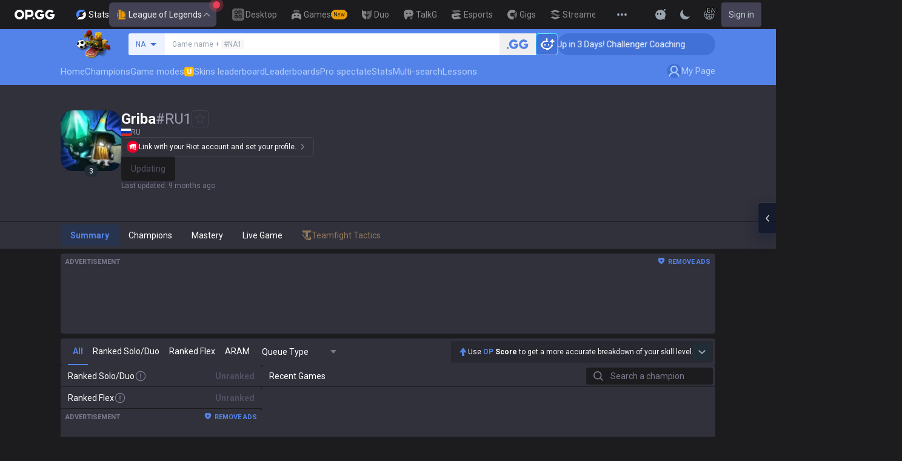

--- FILE ---
content_type: text/html; charset=utf-8
request_url: https://op.gg/lol/summoners/ru/Griba-RU1
body_size: 33551
content:
<!DOCTYPE html><html lang="en" class="__variable_75b5e6 bg-gray-200"><head><meta charSet="utf-8"/><meta name="viewport" content="width=device-width, initial-scale=1, maximum-scale=1"/><link rel="preload" as="image" href="https://s-opgg-kit.op.gg/gnb/config/images/icon/1f7fa8f36b97bccd81a09d891ab48e53.svg?image=q_auto:good,f_webp,w_48,h_48"/><link rel="preload" as="image" href="https://s-opgg-kit.op.gg/gnb/config/images/icon/578ee563211e6ec9586f3d9dee5c55da.svg?image=q_auto:good,f_webp,w_48,h_48"/><link rel="preload" as="image" href="https://s-opgg-kit.op.gg/gnb/config/images/icon/12ce1f5fb16ad1d378a38dd717e3f39f.svg?image=q_auto:good,f_webp,w_48,h_48"/><link rel="preload" as="image" href="https://s-opgg-kit.op.gg/gnb/config/images/icon/a9ec9005c598e9dc644e46835a8170bf.svg?image=q_auto:good,f_webp,w_48,h_48"/><link rel="preload" as="image" href="https://s-opgg-kit.op.gg/gnb/config/images/icon/058928c9b0da0c9833f279f65e9bffe9.svg?image=q_auto:good,f_webp,w_48,h_48"/><link rel="preload" as="image" href="https://s-opgg-kit.op.gg/gnb/config/images/icon/a31ab0f891ab2609ac0a9825c03816e6.svg?image=q_auto:good,f_webp,w_48,h_48"/><link rel="preload" as="image" href="https://s-opgg-kit.op.gg/gnb/config/images/icon/04a40f3b0d664bf4478e2f215f448f3c.svg?image=q_auto:good,f_webp,w_48,h_48"/><link rel="preload" as="image" href="https://s-opgg-kit.op.gg/gnb/config/images/icon/f8f51b5a7ef32cf4cdd43545f3ce3574.svg?image=q_auto:good,f_webp,w_48,h_48"/><link rel="preload" as="image" href="https://s-opgg-kit.op.gg/gnb/config/images/icon/06f2c5c6f57cb212a207eb1d8f1b2160.svg?image=q_auto:good,f_webp,w_48,h_48"/><link rel="preload" as="image" href="https://s-opgg-kit.op.gg/gnb/config/images/icon/1f3d8921b286644f2f28a4d4853d8d87.svg?image=q_auto:good,f_webp,w_48,h_48"/><link rel="stylesheet" href="https://c-lol-web.op.gg/app-router/_next/static/css/9f2cba29a092f67e.css" data-precedence="next"/><link rel="stylesheet" href="https://c-lol-web.op.gg/app-router/_next/static/css/c2f2aef1df3cb38b.css" data-precedence="next"/><link rel="stylesheet" href="https://c-lol-web.op.gg/app-router/_next/static/css/7fbbb445bba5efd6.css" data-precedence="next"/><link rel="stylesheet" href="https://c-lol-web.op.gg/app-router/_next/static/css/fb8a727f8de3c870.css" data-precedence="next"/><link rel="preload" as="script" fetchPriority="low" href="https://c-lol-web.op.gg/app-router/_next/static/chunks/webpack-79e9902644e4007c.js"/><script src="https://c-lol-web.op.gg/app-router/_next/static/chunks/4bd1b696-182b6b13bdad92e3.js" async=""></script><script src="https://c-lol-web.op.gg/app-router/_next/static/chunks/1255-5b80a709d7ef0417.js" async=""></script><script src="https://c-lol-web.op.gg/app-router/_next/static/chunks/main-app-f3336e172256d2ab.js" async=""></script><script src="https://c-lol-web.op.gg/app-router/_next/static/chunks/app/not-found-74f32c289901a8e5.js" async=""></script><script src="https://c-lol-web.op.gg/app-router/_next/static/chunks/9656-c5ff719ac02def2f.js" async=""></script><script src="https://c-lol-web.op.gg/app-router/_next/static/chunks/1807-93ddba521cfc96db.js" async=""></script><script src="https://c-lol-web.op.gg/app-router/_next/static/chunks/3229-02dcf3101e57a175.js" async=""></script><script src="https://c-lol-web.op.gg/app-router/_next/static/chunks/7622-bfdd58f4e55653af.js" async=""></script><script src="https://c-lol-web.op.gg/app-router/_next/static/chunks/3810-982c88c01aaed482.js" async=""></script><script src="https://c-lol-web.op.gg/app-router/_next/static/chunks/2416-cb4664d08f49c8b7.js" async=""></script><script src="https://c-lol-web.op.gg/app-router/_next/static/chunks/3809-80b1e480c6d25a76.js" async=""></script><script src="https://c-lol-web.op.gg/app-router/_next/static/chunks/390-8eea800a1305a889.js" async=""></script><script src="https://c-lol-web.op.gg/app-router/_next/static/chunks/452-be2a0f0cbbca3296.js" async=""></script><script src="https://c-lol-web.op.gg/app-router/_next/static/chunks/6398-4ad7d3c5263501dc.js" async=""></script><script src="https://c-lol-web.op.gg/app-router/_next/static/chunks/7643-11a961b4dc84e110.js" async=""></script><script src="https://c-lol-web.op.gg/app-router/_next/static/chunks/282-a22fb23f703c11eb.js" async=""></script><script src="https://c-lol-web.op.gg/app-router/_next/static/chunks/7169-222fc554887f1132.js" async=""></script><script src="https://c-lol-web.op.gg/app-router/_next/static/chunks/8765-0a435e0ea3fc3b27.js" async=""></script><script src="https://c-lol-web.op.gg/app-router/_next/static/chunks/5856-37d9f4c759a82543.js" async=""></script><script src="https://c-lol-web.op.gg/app-router/_next/static/chunks/172-333ec08155f3ae09.js" async=""></script><script src="https://c-lol-web.op.gg/app-router/_next/static/chunks/4218-182ac1b50e5963cf.js" async=""></script><script src="https://c-lol-web.op.gg/app-router/_next/static/chunks/8787-9adb7911adedffe8.js" async=""></script><script src="https://c-lol-web.op.gg/app-router/_next/static/chunks/6377-d47591ab8551f658.js" async=""></script><script src="https://c-lol-web.op.gg/app-router/_next/static/chunks/606-16254e172d9726b2.js" async=""></script><script src="https://c-lol-web.op.gg/app-router/_next/static/chunks/686-9d0022df9e50e61d.js" async=""></script><script src="https://c-lol-web.op.gg/app-router/_next/static/chunks/5757-5334fb8775912666.js" async=""></script><script src="https://c-lol-web.op.gg/app-router/_next/static/chunks/2336-885815e8ca788a0b.js" async=""></script><script src="https://c-lol-web.op.gg/app-router/_next/static/chunks/6077-9869f9443cc04537.js" async=""></script><script src="https://c-lol-web.op.gg/app-router/_next/static/chunks/3779-a1716dd61a4913ef.js" async=""></script><script src="https://c-lol-web.op.gg/app-router/_next/static/chunks/936-f1f0233e1445be92.js" async=""></script><script src="https://c-lol-web.op.gg/app-router/_next/static/chunks/app/%5Blocale%5D/lol/summoners/%5Bregion%5D/%5Bsummoner%5D/page-7adeb1740f1a6a1b.js" async=""></script><script src="https://c-lol-web.op.gg/app-router/_next/static/chunks/8286-479e3c8b7fd8799f.js" async=""></script><script src="https://c-lol-web.op.gg/app-router/_next/static/chunks/app/%5Blocale%5D/lol/summoners/not-found-61f7815adcf6395d.js" async=""></script><script src="https://c-lol-web.op.gg/app-router/_next/static/chunks/e73177e6-aec5615b9876ea40.js" async=""></script><script src="https://c-lol-web.op.gg/app-router/_next/static/chunks/2522-84bb179961a5e6e8.js" async=""></script><script src="https://c-lol-web.op.gg/app-router/_next/static/chunks/3589-60fc80d3cfb6e0a0.js" async=""></script><script src="https://c-lol-web.op.gg/app-router/_next/static/chunks/3221-2b29fadc8993f459.js" async=""></script><script src="https://c-lol-web.op.gg/app-router/_next/static/chunks/app/%5Blocale%5D/layout-ee469e5143ecef51.js" async=""></script><script src="https://c-lol-web.op.gg/app-router/_next/static/chunks/app/%5Blocale%5D/error-c70fce584764bcb3.js" async=""></script><script src="https://c-lol-web.op.gg/app-router/_next/static/chunks/app/%5Blocale%5D/not-found-8e4c812f731ab1ed.js" async=""></script><link rel="preload" href="https://challenges.cloudflare.com/turnstile/v0/api.js" as="script"/><link rel="preload" href="https://www.googletagmanager.com/gtm.js?id=GTM-WKTM6W8T" as="script"/><link rel="preload" href="https://agent.op.gg/widget/js/opgg-widget.js" as="script"/><link rel="preload" href="https://www.googletagmanager.com/gtag/js?id=G-HKZFKE5JEL" as="script"/><link rel="preload" href="https://static.zdassets.com/ekr/snippet.js?key=8b7154d5-b1a4-4326-85bf-e549cb4b2be5" as="script"/><link rel="preload" href="https://fundingchoicesmessages.google.com/i/pub-8377914384184168?ers=1" as="script" nonce="F03fsS3dBFcJnjuIRKXlBA"/><link rel="preload" as="image" href="https://s-opgg-kit.op.gg/gnb/config/images/icon/08664e3f401569aca5e12eec15695421.svg?image=q_auto:good,f_webp,w_48,h_48"/><link rel="preload" as="image" href="https://s-opgg-kit.op.gg/gnb/config/images/icon/968fbbfb3dbebd05e25545bb2d1d9437.svg?image=q_auto:good,f_webp,w_48,h_48"/><link rel="preload" as="image" href="https://s-opgg-kit.op.gg/gnb/config/images/icon/2b9e5d04e4e7b4d07c0807beb8fc4241.svg?image=q_auto:good,f_webp,w_48,h_48"/><link rel="preload" as="image" href="https://s-opgg-kit.op.gg/gnb/config/images/icon/6cd1996dccd4d60704436a35b7128027.svg?image=q_auto:good,f_webp,w_48,h_48"/><link rel="preload" as="image" href="https://s-opgg-kit.op.gg/gnb/config/images/icon/10f920e3da6c8cf4c518cd4d054e290a.svg?image=q_auto:good,f_webp,w_48,h_48"/><link rel="preload" as="image" href="https://meta-static.op.gg/logo/image/aaa8ac17d21a64ec6c5cf242844948b5.png?image=q_auto:good,f_webp,w_auto,h_92&amp;v=1768619791"/><meta name="next-size-adjust" content=""/><meta name="theme-color" content="#28344E"/><title>Griba#RU1 - Summoner Stats - League of Legends</title><meta name="description" content="Griba#RU1 / Lv. 3"/><link rel="manifest" href="/manifest.webmanifest"/><meta name="keywords" content="LoL stats, win rates, record replays, champion guides, statistics, spectate pro matches, real-time rankings, gg"/><meta name="apple-mobile-web-app-status-bar-style" content="black"/><meta name="format-detection" content="telephone=no"/><meta name="naver-site-verification" content="fcb1b0675362db1025f839466cfa142e4dd9fe2e"/><meta name="facebook-domain-verification" content="l6d63wmnz4a03fzqtv1s3kjji0iojl"/><meta name="ahrefs-site-verification" content="6a6eb460cd02baaa316dda35f020c604a5952118c60539eb473811a84c7d7ace"/><meta name="autocomplete" content="off"/><link rel="canonical" href="https://op.gg/lol/summoners/ru/Griba-RU1"/><link rel="alternate" hrefLang="x-default" href="https://op.gg/lol/summoners/ru/Griba-RU1"/><link rel="alternate" hrefLang="en" href="https://op.gg/lol/summoners/ru/Griba-RU1"/><link rel="alternate" hrefLang="ko" href="https://op.gg/ko/lol/summoners/ru/Griba-RU1"/><link rel="alternate" hrefLang="ja" href="https://op.gg/ja/lol/summoners/ru/Griba-RU1"/><link rel="alternate" hrefLang="pl" href="https://op.gg/pl/lol/summoners/ru/Griba-RU1"/><link rel="alternate" hrefLang="fr" href="https://op.gg/fr/lol/summoners/ru/Griba-RU1"/><link rel="alternate" hrefLang="de" href="https://op.gg/de/lol/summoners/ru/Griba-RU1"/><link rel="alternate" hrefLang="es" href="https://op.gg/es/lol/summoners/ru/Griba-RU1"/><link rel="alternate" hrefLang="nl" href="https://op.gg/nl/lol/summoners/ru/Griba-RU1"/><link rel="alternate" hrefLang="da" href="https://op.gg/da/lol/summoners/ru/Griba-RU1"/><link rel="alternate" hrefLang="sv" href="https://op.gg/sv/lol/summoners/ru/Griba-RU1"/><link rel="alternate" hrefLang="no" href="https://op.gg/no/lol/summoners/ru/Griba-RU1"/><link rel="alternate" hrefLang="ru" href="https://op.gg/ru/lol/summoners/ru/Griba-RU1"/><link rel="alternate" hrefLang="hu" href="https://op.gg/hu/lol/summoners/ru/Griba-RU1"/><link rel="alternate" hrefLang="fi" href="https://op.gg/fi/lol/summoners/ru/Griba-RU1"/><link rel="alternate" hrefLang="tr" href="https://op.gg/tr/lol/summoners/ru/Griba-RU1"/><link rel="alternate" hrefLang="ro" href="https://op.gg/ro/lol/summoners/ru/Griba-RU1"/><link rel="alternate" hrefLang="pt" href="https://op.gg/pt/lol/summoners/ru/Griba-RU1"/><link rel="alternate" hrefLang="zh-cn" href="https://op.gg/zh-cn/lol/summoners/ru/Griba-RU1"/><link rel="alternate" hrefLang="zh-tw" href="https://op.gg/zh-tw/lol/summoners/ru/Griba-RU1"/><link rel="alternate" hrefLang="ar" href="https://op.gg/ar/lol/summoners/ru/Griba-RU1"/><link rel="alternate" hrefLang="sr" href="https://op.gg/sr/lol/summoners/ru/Griba-RU1"/><link rel="alternate" hrefLang="it" href="https://op.gg/it/lol/summoners/ru/Griba-RU1"/><link rel="alternate" hrefLang="th" href="https://op.gg/th/lol/summoners/ru/Griba-RU1"/><link rel="alternate" hrefLang="vi" href="https://op.gg/vi/lol/summoners/ru/Griba-RU1"/><meta property="og:title" content="Griba#RU1 - Summoner Stats - League of Legends"/><meta property="og:description" content="Griba#RU1 / Lv. 3"/><meta property="og:url" content="https://op.gg/lol/summoners/ru/Griba-RU1"/><meta property="og:site_name" content="OP.GG"/><meta property="og:image" content="https://c-lol-web.op.gg/images/reverse.rectangle.png"/><meta property="og:image:width" content="1200"/><meta property="og:image:height" content="630"/><meta property="og:image:alt" content="OP.GG Logo"/><meta property="og:type" content="website"/><meta name="twitter:card" content="summary_large_image"/><meta name="twitter:title" content="Griba#RU1 - Summoner Stats - League of Legends"/><meta name="twitter:description" content="Griba#RU1 / Lv. 3"/><meta name="twitter:image" content="https://c-lol-web.op.gg/images/reverse.rectangle.png"/><meta name="twitter:image:width" content="1200"/><meta name="twitter:image:height" content="630"/><meta name="twitter:image:alt" content="OP.GG Logo"/><link rel="icon" href="https://c-lol-web.op.gg/app-router/favicon.ico"/><link rel="apple-touch-icon-precomposed" href="https://c-lol-web.op.gg/app-router/assets/images/meta/Icon-72.png"/><link rel="apple-touch-icon-precomposed" href="https://c-lol-web.op.gg/app-router/assets/images/meta/Icon-72.png" sizes="72x72"/><link rel="apple-touch-icon-precomposed" href="https://c-lol-web.op.gg/app-router/assets/images/meta/Icon@2x.png" sizes="114x114"/><link rel="apple-touch-icon-precomposed" href="https://c-lol-web.op.gg/app-router/assets/images/meta/Icon-144.png" sizes="144x144"/><script src="https://c-lol-web.op.gg/app-router/_next/static/chunks/polyfills-42372ed130431b0a.js" noModule=""></script></head><body dir="ltr" class="flex flex-col text-sm text-gray-900 md:min-w-width-limit font-roboto"><div hidden=""><!--$--><!--/$--></div><script>var theme = "dark"; if (theme === 'dark' || (theme === 'system' && window.matchMedia('(prefers-color-scheme: dark)').matches)) { document.documentElement.classList.add('dark') } else { document.documentElement.classList.remove('dark') }</script><style>#nprogress{pointer-events:none}#nprogress .bar{background:var(--lol-yellow-500);position:fixed;z-index:10000007;top: 0;left:0;width:100%;height:2px}#nprogress .peg{display:block;position:absolute;right:0;width:100px;height:100%;box-shadow:0 0 10px var(--lol-yellow-500),0 0 5px var(--lol-yellow-500);opacity:1;-webkit-transform:rotate(3deg) translate(0px,-4px);-ms-transform:rotate(3deg) translate(0px,-4px);transform:rotate(3deg) translate(0px,-4px)}#nprogress .spinner{display:block;position:fixed;z-index:10000007;top: 15px;right:15px}#nprogress .spinner-icon{width:18px;height:18px;box-sizing:border-box;border:2px solid transparent;border-top-color:var(--lol-yellow-500);border-left-color:var(--lol-yellow-500);border-radius:50%;-webkit-animation:nprogress-spinner 400ms linear infinite;animation:nprogress-spinner 400ms linear infinite}.nprogress-custom-parent{overflow:hidden;position:relative}.nprogress-custom-parent #nprogress .bar,.nprogress-custom-parent #nprogress .spinner{position:absolute}@-webkit-keyframes nprogress-spinner{0%{-webkit-transform:rotate(0deg)}100%{-webkit-transform:rotate(360deg)}}@keyframes nprogress-spinner{0%{transform:rotate(0deg)}100%{transform:rotate(360deg)}}</style><div class="z-gnb bg-[#28344E] md:bg-main-500"><div id="opgg-kit-gnb" class="opgg-kit-style" style="position:relative;z-index:10000004"><div class="GNB-module_responsive-gnb__G31jb"><div class="GNB-module_desktop__Y0ZHE"><div class="DesktopGNB-module_desktop-gnb__939BZ"><a class="DesktopGNB-module_logo__Jc5jC Link-module_link__WAd0a" href="/" aria-label="Go to Main Page"><svg xmlns="http://www.w3.org/2000/svg" width="66" height="16" fill="none"><path fill="currentColor" fill-rule="evenodd" d="M8.025 12.203C5.7 12.203 3.808 10.318 3.808 8S5.7 3.796 8.025 3.796 12.241 5.682 12.241 8s-1.891 4.203-4.216 4.203M8.025 0C3.6 0 0 3.589 0 8s3.6 8 8.025 8 8.025-3.589 8.025-8-3.6-8-8.025-8m17.517 8.498H21.18V3.7h4.362c1.505 0 1.964 1.412 1.964 2.398 0 1.017-.46 2.399-1.964 2.399m5.754-2.399c0-3.44-2.357-6.096-5.736-6.096h-7.98v15.984h3.6v-3.792h4.38c3.258 0 5.736-2.638 5.736-6.096m10.656.938H49.1c.018.2.04.516.055.96.027.744-.013 1.2-.163 2.098-.608 3.635-3.43 5.894-7.365 5.894-4.421 0-8.018-3.585-8.018-7.992 0-4.408 3.597-7.994 8.017-7.994a8.01 8.01 0 0 1 6.135 2.85l.226.268-.292.194-2.593 1.724-.216.144-.182-.186c-.82-.835-1.912-1.224-3.078-1.224-2.375 0-4.308 1.855-4.308 4.224 0 2.367 1.933 4.294 4.309 4.294 2.008 0 3.34-1.13 3.6-2.392h-3.275zm23.986.002h-7.15v2.862h3.277c-.261 1.26-1.593 2.392-3.602 2.392-2.375 0-4.308-1.927-4.308-4.295s1.933-4.223 4.308-4.223c1.165 0 2.258.389 3.078 1.224l.182.186.217-.144 2.592-1.724.293-.194-.227-.268a8.01 8.01 0 0 0-6.135-2.85c-4.42 0-8.017 3.586-8.017 7.993 0 4.408 3.596 7.993 8.017 7.993 3.936 0 6.758-2.258 7.366-5.894.15-.898.19-1.354.163-2.098-.015-.444-.037-.76-.055-.96m-36.269 7.326a1.626 1.626 0 0 1 3.254 0 1.626 1.626 0 0 1-3.254 0" clip-rule="evenodd"></path></svg></a><div><div class="Dropdown-module_dropdown__yXPJT ServiceMenu-module_game-stats__19onu ServiceDropdown-module_service-dropdown__H1a5S"><span class="ServiceDropdown-module_button-wrapper__bJEuj"><img src="https://s-opgg-kit.op.gg/gnb/config/images/icon/bfa5abe2f78d6e9a55e81c9988c31442.svg?image=q_auto:good,f_webp,w_48,h_48" width="24" height="24" alt="" loading="lazy"/>Stats<button class="ServiceDropdown-module_active__OLThb ServiceDropdown-module_button__-5SsX Button-module_reset__cfW0B"><img src="https://s-opgg-kit.op.gg/gnb/config/images/icon/f716f47e658f27f0261febb5fa52260d.svg?image=q_auto:good,f_webp,w_48,h_48" width="24" height="24" alt="" loading="lazy"/>League of Legends<svg xmlns="http://www.w3.org/2000/svg" width="16" height="16" fill="none" class="ServiceDropdown-module_chevron__WfTke"><path stroke="currentColor" stroke-linecap="square" stroke-miterlimit="10" stroke-width="1.5" d="M12.5 10.25 8 5.75l-4.5 4.5"></path></svg></button></span><div class="Dropdown-module_menu__Ay3ET Dropdown-module_menu-bottom-right__lcdBR Dropdown-module_hide__XF23F"><div class="ServiceDropdown-module_content__04cSR Paper-module_paper__FfKpp"><div class="ServiceDropdown-module_list__6FBbK"><a class="ServiceDropdown-module_link__k-dBV Link-module_link__WAd0a" href="https://op.gg"><img src="https://s-opgg-kit.op.gg/gnb/config/images/icon/f716f47e658f27f0261febb5fa52260d.svg?image=q_auto:good,f_webp,w_48,h_48" width="20" height="20" alt="" loading="lazy"/><span class="ServiceDropdown-module_title__uYXbi">League of Legends</span> </a><a class="ServiceDropdown-module_link__k-dBV Link-module_link__WAd0a" href="https://op.gg/tft"><img src="https://s-opgg-kit.op.gg/gnb/config/images/icon/5cc224f533a183d42d8bc3a6099b3946.svg?image=q_auto:good,f_webp,w_48,h_48" width="20" height="20" alt="" loading="lazy"/><span class="ServiceDropdown-module_title__uYXbi">Teamfight Tactics</span> </a><a class="ServiceDropdown-module_link__k-dBV Link-module_link__WAd0a" href="https://op.gg/valorant"><img src="https://s-opgg-kit.op.gg/gnb/config/images/icon/48b77034b230d745cef6a9e3692f835e.svg?image=q_auto:good,f_webp,w_48,h_48" width="20" height="20" alt="" loading="lazy"/><span class="ServiceDropdown-module_title__uYXbi">Valorant</span> </a><a class="ServiceDropdown-module_link__k-dBV Link-module_link__WAd0a" href="https://op.gg/overwatch"><img src="https://s-opgg-kit.op.gg/gnb/config/images/icon/783699c9543219536d80ed7193931e07.svg?image=q_auto:good,f_webp,w_48,h_48" width="20" height="20" alt="" loading="lazy"/><span class="ServiceDropdown-module_title__uYXbi">OVERWATCH2</span> </a><a class="ServiceDropdown-module_link__k-dBV Link-module_link__WAd0a" href="https://op.gg/pubg"><img src="https://s-opgg-kit.op.gg/gnb/config/images/icon/037088981bc4f247e2f494750e61f443.svg?image=q_auto:good,f_webp,w_48,h_48" width="20" height="20" alt="" loading="lazy"/><span class="ServiceDropdown-module_title__uYXbi">PUBG</span> </a><a class="ServiceDropdown-module_link__k-dBV Link-module_link__WAd0a" href="https://op.gg/supervive"><img src="https://s-opgg-kit.op.gg/gnb/config/images/icon/e83370409f56370178c92e2f448869e1.svg?image=q_auto:good,f_webp,w_48,h_48" width="20" height="20" alt="" loading="lazy"/><span class="ServiceDropdown-module_title__uYXbi">SUPERVIVE</span> </a><a class="ServiceDropdown-module_link__k-dBV Link-module_link__WAd0a" href="https://op.gg/2xko"><img src="https://s-opgg-kit.op.gg/gnb/config/images/icon/6903d44ae5acbc72192101329ec52fc3.svg?image=q_auto:good,f_webp,w_48,h_48" width="20" height="20" alt="" loading="lazy"/><span class="ServiceDropdown-module_title__uYXbi">2XKO</span> <span class="ServiceDropdown-module_tag__c-lCU Tag-module_soon__n3HdN Tag-module_tag__gCp-5">Soon</span></a><a class="ServiceDropdown-module_link__k-dBV Link-module_link__WAd0a" href="https://op.gg/marvel-rivals"><img src="https://s-opgg-kit.op.gg/gnb/config/images/icon/8aa9dc4d53a6c7faaf7b3841be6d87b2.svg?image=q_auto:good,f_webp,w_48,h_48" width="20" height="20" alt="" loading="lazy"/><span class="ServiceDropdown-module_title__uYXbi">Marvel Rivals</span> <span class="ServiceDropdown-module_tag__c-lCU Tag-module_beta__8VxSI Tag-module_tag__gCp-5">Beta</span></a><a class="ServiceDropdown-module_link__k-dBV Link-module_link__WAd0a" href="https://op.gg/fortnite"><img src="https://s-opgg-kit.op.gg/gnb/config/images/icon/73bb77faedd98cfb7a6fd82c40e99d9f.png?image=q_auto:good,f_webp,w_48,h_48" width="20" height="20" alt="" loading="lazy"/><span class="ServiceDropdown-module_title__uYXbi">Fortnite</span> <span class="ServiceDropdown-module_tag__c-lCU Tag-module_beta__8VxSI Tag-module_tag__gCp-5">Beta</span></a><a class="ServiceDropdown-module_link__k-dBV Link-module_link__WAd0a" href="https://op.gg/cs2"><img src="https://s-opgg-kit.op.gg/gnb/config/images/icon/5795b838c747874aac38827d9c5c57df.svg?image=q_auto:good,f_webp,w_48,h_48" width="20" height="20" alt="" loading="lazy"/><span class="ServiceDropdown-module_title__uYXbi">Counter Strike 2</span> <span class="ServiceDropdown-module_tag__c-lCU Tag-module_beta__8VxSI Tag-module_tag__gCp-5">Beta</span></a><a class="ServiceDropdown-module_link__k-dBV Link-module_link__WAd0a" href="https://op.gg/arc-raiders"><img src="https://s-opgg-kit.op.gg/gnb/config/images/icon/eb0c7a047c539c6aa69beeb674c5d819.svg?image=q_auto:good,f_webp,w_48,h_48" width="20" height="20" alt="" loading="lazy"/><span class="ServiceDropdown-module_title__uYXbi">Arc Raiders</span> <span class="ServiceDropdown-module_tag__c-lCU Tag-module_beta__8VxSI Tag-module_tag__gCp-5">Beta</span></a></div><div><a class="ServiceDropdown-module_thumbnail__iEn0z" href="https://op.gg/arc-raiders/marketplace" target="_blank" rel="noreferrer"><img class="Thumbnail-module_thumbnail__Zd0ro" width="248" height="140" alt="Tired of searching for everything while playing ARC Raiders? From items to event timers and the marketplace — find it all on OP.GG." src="https://s-opgg-kit.op.gg/gnb/config/images/thumbnail/766430e6a3b806fcec3edc86cf919d85.png?image=q_auto:good,f_webp,w_496,h_280" loading="lazy"/><img class="Thumbnail-module_thumbnail__Zd0ro" style="display:none" width="248" height="140" alt="League of Legends" src="https://s-opgg-kit.op.gg/gnb/config/images/thumbnail/46a00fcb04377c2ff9557c7d2c57b582.png?image=q_auto:good,f_webp,w_496,h_280" loading="lazy"/><img class="Thumbnail-module_thumbnail__Zd0ro" style="display:none" width="248" height="140" alt="Teamfight Tactics" src="https://s-opgg-kit.op.gg/gnb/config/images/thumbnail/575245486ee887c412d47c8ae3bc8cf5.png?image=q_auto:good,f_webp,w_496,h_280" loading="lazy"/><img class="Thumbnail-module_thumbnail__Zd0ro" style="display:none" width="248" height="140" alt="Valorant" src="https://s-opgg-kit.op.gg/gnb/config/images/thumbnail/35e002a088e8168d6048f00a1c2ae157.png?image=q_auto:good,f_webp,w_496,h_280" loading="lazy"/><img class="Thumbnail-module_thumbnail__Zd0ro" style="display:none" width="248" height="140" alt="OVERWATCH2" src="https://s-opgg-kit.op.gg/gnb/config/images/thumbnail/9514304810a8dc99e7dfc23d705812c3.png?image=q_auto:good,f_webp,w_496,h_280" loading="lazy"/><img class="Thumbnail-module_thumbnail__Zd0ro" style="display:none" width="248" height="140" alt="PUBG" src="https://s-opgg-kit.op.gg/gnb/config/images/thumbnail/011f0f99455ae793bcc4f159056e675c.png?image=q_auto:good,f_webp,w_496,h_280" loading="lazy"/><img class="Thumbnail-module_thumbnail__Zd0ro" style="display:none" width="248" height="140" alt="SUPERVIVE" src="https://s-opgg-kit.op.gg/gnb/config/images/thumbnail/c5a422f7bb68033f3e51e93c11b3a9b9.png?image=q_auto:good,f_webp,w_496,h_280" loading="lazy"/><img class="Thumbnail-module_thumbnail__Zd0ro" style="display:none" width="248" height="140" alt="2XKO" src="https://s-opgg-kit.op.gg/gnb/config/images/thumbnail/7ce38709cbcca159501cae33de1f5507.png?image=q_auto:good,f_webp,w_496,h_280" loading="lazy"/><img class="Thumbnail-module_thumbnail__Zd0ro" style="display:none" width="248" height="140" alt="Marvel Rivals" src="https://s-opgg-kit.op.gg/gnb/config/images/thumbnail/cd28d9abf5ad0f9a51132ed25d4d37ba.png?image=q_auto:good,f_webp,w_496,h_280" loading="lazy"/><img class="Thumbnail-module_thumbnail__Zd0ro" style="display:none" width="248" height="140" alt="Fortnite" src="https://s-opgg-kit.op.gg/gnb/config/images/thumbnail/221e0b47e9e53b193b771f5fb8e01938.png?image=q_auto:good,f_webp,w_496,h_280" loading="lazy"/><img class="Thumbnail-module_thumbnail__Zd0ro" style="display:none" width="248" height="140" alt="Counter Strike 2" src="https://s-opgg-kit.op.gg/gnb/config/images/thumbnail/16b7abfa4c734a0994dad043c2c12894.png?image=q_auto:good,f_webp,w_496,h_280" loading="lazy"/><img class="Thumbnail-module_thumbnail__Zd0ro" style="display:none" width="248" height="140" alt="Arc Raiders" src="https://s-opgg-kit.op.gg/gnb/config/images/thumbnail/766430e6a3b806fcec3edc86cf919d85.png?image=q_auto:good,f_webp,w_496,h_280" loading="lazy"/><div class="ServiceDropdown-module_meta__65Q1V"><span class="ServiceDropdown-module_desc__gZmvV">Tired of searching for everything while playing ARC Raiders? From items to event timers and the marketplace — find it all on OP.GG.</span></div></a></div></div></div></div></div><div class="ServiceMenu-module_service-menu__cUv5k"><a class="GNBLink-module_gnb-link__bkjPT Link-module_link__WAd0a" href="https://op.gg/desktop"><img class="GNBLink-module_hover-icon__QkAg9" src="https://s-opgg-kit.op.gg/gnb/config/images/icon/1f7fa8f36b97bccd81a09d891ab48e53.svg?image=q_auto:good,f_webp,w_48,h_48" width="24" height="24" alt="" loading="eager"/><img class="GNBLink-module_icon__QH4zn" src="https://s-opgg-kit.op.gg/gnb/config/images/icon/578ee563211e6ec9586f3d9dee5c55da.svg?image=q_auto:good,f_webp,w_48,h_48" width="24" height="24" alt="" loading="eager"/><span class="">Desktop</span></a><a class="GNBLink-module_gnb-link__bkjPT Link-module_link__WAd0a" href="https://games.op.gg"><img class="GNBLink-module_hover-icon__QkAg9" src="https://s-opgg-kit.op.gg/gnb/config/images/icon/12ce1f5fb16ad1d378a38dd717e3f39f.svg?image=q_auto:good,f_webp,w_48,h_48" width="24" height="24" alt="" loading="eager"/><img class="GNBLink-module_icon__QH4zn" src="https://s-opgg-kit.op.gg/gnb/config/images/icon/a9ec9005c598e9dc644e46835a8170bf.svg?image=q_auto:good,f_webp,w_48,h_48" width="24" height="24" alt="" loading="eager"/><span class="">Games</span><span class="Tag-module_new__shGGC Tag-module_tag__gCp-5">New</span></a><a class="GNBLink-module_gnb-link__bkjPT Link-module_link__WAd0a" href="https://duo.op.gg"><img class="GNBLink-module_hover-icon__QkAg9" src="https://s-opgg-kit.op.gg/gnb/config/images/icon/058928c9b0da0c9833f279f65e9bffe9.svg?image=q_auto:good,f_webp,w_48,h_48" width="24" height="24" alt="" loading="eager"/><img class="GNBLink-module_icon__QH4zn" src="https://s-opgg-kit.op.gg/gnb/config/images/icon/a31ab0f891ab2609ac0a9825c03816e6.svg?image=q_auto:good,f_webp,w_48,h_48" width="24" height="24" alt="" loading="eager"/><span class="">Duo</span></a><a class="GNBLink-module_gnb-link__bkjPT Link-module_link__WAd0a" href="https://talk.op.gg"><img class="GNBLink-module_hover-icon__QkAg9" src="https://s-opgg-kit.op.gg/gnb/config/images/icon/04a40f3b0d664bf4478e2f215f448f3c.svg?image=q_auto:good,f_webp,w_48,h_48" width="24" height="24" alt="" loading="eager"/><img class="GNBLink-module_icon__QH4zn" src="https://s-opgg-kit.op.gg/gnb/config/images/icon/f8f51b5a7ef32cf4cdd43545f3ce3574.svg?image=q_auto:good,f_webp,w_48,h_48" width="24" height="24" alt="" loading="eager"/><span class="">TalkG</span></a><a class="GNBLink-module_gnb-link__bkjPT Link-module_link__WAd0a" href="https://esports.op.gg"><img class="GNBLink-module_hover-icon__QkAg9" src="https://s-opgg-kit.op.gg/gnb/config/images/icon/06f2c5c6f57cb212a207eb1d8f1b2160.svg?image=q_auto:good,f_webp,w_48,h_48" width="24" height="24" alt="" loading="eager"/><img class="GNBLink-module_icon__QH4zn" src="https://s-opgg-kit.op.gg/gnb/config/images/icon/1f3d8921b286644f2f28a4d4853d8d87.svg?image=q_auto:good,f_webp,w_48,h_48" width="24" height="24" alt="" loading="eager"/><span class="">Esports</span></a><a class="GNBLink-module_gnb-link__bkjPT Link-module_link__WAd0a" href="https://gigs.op.gg"><img class="GNBLink-module_hover-icon__QkAg9" src="https://s-opgg-kit.op.gg/gnb/config/images/icon/08664e3f401569aca5e12eec15695421.svg?image=q_auto:good,f_webp,w_48,h_48" width="24" height="24" alt="" loading="eager"/><img class="GNBLink-module_icon__QH4zn" src="https://s-opgg-kit.op.gg/gnb/config/images/icon/968fbbfb3dbebd05e25545bb2d1d9437.svg?image=q_auto:good,f_webp,w_48,h_48" width="24" height="24" alt="" loading="eager"/><span class="">Gigs</span></a><a class="GNBLink-module_gnb-link__bkjPT Link-module_link__WAd0a" href="https://streamer-overlay.op.gg"><img class="GNBLink-module_hover-icon__QkAg9" src="https://s-opgg-kit.op.gg/gnb/config/images/icon/2b9e5d04e4e7b4d07c0807beb8fc4241.svg?image=q_auto:good,f_webp,w_48,h_48" width="24" height="24" alt="" loading="eager"/><img class="GNBLink-module_icon__QH4zn" src="https://s-opgg-kit.op.gg/gnb/config/images/icon/6cd1996dccd4d60704436a35b7128027.svg?image=q_auto:good,f_webp,w_48,h_48" width="24" height="24" alt="" loading="eager"/><span class="">Streamer Overlay</span><span class="Tag-module_new__shGGC Tag-module_tag__gCp-5">New</span></a></div><div class="ServiceMenu-module_dots__2gQCa"><div><div class="Dropdown-module_dropdown__yXPJT MenuDropdown-module_menu-dropdown__MHKhV"><button class="MenuDropdown-module_button__-mdNw IconButton-module_icon-button__-5QEs Button-module_reset__cfW0B" aria-label="View More"><svg xmlns="http://www.w3.org/2000/svg" width="24" height="24" fill="none"><g fill="currentColor"><circle cx="6" cy="12" r="2"></circle><circle cx="18" cy="12" r="2"></circle><circle cx="12" cy="12" r="2"></circle></g></svg></button><div class="Dropdown-module_menu__Ay3ET Dropdown-module_menu-bottom-left__YUG9D Dropdown-module_hide__XF23F"><div class="MenuDropdown-module_content__2fkZj opgg-kit-dark Paper-module_paper__FfKpp"><div class="MenuDropdown-module_content__2fkZj Wrapper-module_wrapper__Weu-W"><div class="MenuDropdown-module_title__2RYcq Text-module_base__iFYgy Text-module_text__qmiLT">Stats</div><div><div class="MenuDropdown-module_half-wrapper__xBfm0"><a class="ImgIconLink-module_img-icon-link__P-35o ImgIconLink-module_drawer-lg__7U4qP MenuDropdown-module_half-link__UO8MM Link-module_link__WAd0a" href="https://op.gg" target="_blank"><span class="ImgIconLink-module_img-wrapper__XXtVE"><img src="https://s-opgg-kit.op.gg/gnb/config/images/icon/f716f47e658f27f0261febb5fa52260d.svg?image=q_auto:good,f_webp,w_64,h_64" alt="" width="32" height="32" class="ImgIconLink-module_img__WOvv8" loading="lazy"/></span><span class="ImgIconLink-module_text__NFA-i">League of Legends</span></a><a class="ImgIconLink-module_img-icon-link__P-35o ImgIconLink-module_drawer-lg__7U4qP MenuDropdown-module_half-link__UO8MM Link-module_link__WAd0a" href="https://op.gg/tft" target="_blank"><span class="ImgIconLink-module_img-wrapper__XXtVE"><img src="https://s-opgg-kit.op.gg/gnb/config/images/icon/5cc224f533a183d42d8bc3a6099b3946.svg?image=q_auto:good,f_webp,w_64,h_64" alt="" width="32" height="32" class="ImgIconLink-module_img__WOvv8" loading="lazy"/></span><span class="ImgIconLink-module_text__NFA-i">Teamfight Tactics</span></a><a class="ImgIconLink-module_img-icon-link__P-35o ImgIconLink-module_drawer-lg__7U4qP MenuDropdown-module_half-link__UO8MM Link-module_link__WAd0a" href="https://op.gg/valorant" target="_blank"><span class="ImgIconLink-module_img-wrapper__XXtVE"><img src="https://s-opgg-kit.op.gg/gnb/config/images/icon/48b77034b230d745cef6a9e3692f835e.svg?image=q_auto:good,f_webp,w_64,h_64" alt="" width="32" height="32" class="ImgIconLink-module_img__WOvv8" loading="lazy"/></span><span class="ImgIconLink-module_text__NFA-i">Valorant</span></a><a class="ImgIconLink-module_img-icon-link__P-35o ImgIconLink-module_drawer-lg__7U4qP MenuDropdown-module_half-link__UO8MM Link-module_link__WAd0a" href="https://op.gg/overwatch" target="_blank"><span class="ImgIconLink-module_img-wrapper__XXtVE"><img src="https://s-opgg-kit.op.gg/gnb/config/images/icon/783699c9543219536d80ed7193931e07.svg?image=q_auto:good,f_webp,w_64,h_64" alt="" width="32" height="32" class="ImgIconLink-module_img__WOvv8" loading="lazy"/></span><span class="ImgIconLink-module_text__NFA-i">OVERWATCH2</span></a><a class="ImgIconLink-module_img-icon-link__P-35o ImgIconLink-module_drawer-lg__7U4qP MenuDropdown-module_half-link__UO8MM Link-module_link__WAd0a" href="https://op.gg/pubg" target="_blank"><span class="ImgIconLink-module_img-wrapper__XXtVE"><img src="https://s-opgg-kit.op.gg/gnb/config/images/icon/037088981bc4f247e2f494750e61f443.svg?image=q_auto:good,f_webp,w_64,h_64" alt="" width="32" height="32" class="ImgIconLink-module_img__WOvv8" loading="lazy"/></span><span class="ImgIconLink-module_text__NFA-i">PUBG</span></a><a class="ImgIconLink-module_img-icon-link__P-35o ImgIconLink-module_drawer-lg__7U4qP MenuDropdown-module_half-link__UO8MM Link-module_link__WAd0a" href="https://op.gg/supervive" target="_blank"><span class="ImgIconLink-module_img-wrapper__XXtVE"><img src="https://s-opgg-kit.op.gg/gnb/config/images/icon/e83370409f56370178c92e2f448869e1.svg?image=q_auto:good,f_webp,w_64,h_64" alt="" width="32" height="32" class="ImgIconLink-module_img__WOvv8" loading="lazy"/></span><span class="ImgIconLink-module_text__NFA-i">SUPERVIVE</span></a><a class="ImgIconLink-module_img-icon-link__P-35o ImgIconLink-module_drawer-lg__7U4qP MenuDropdown-module_half-link__UO8MM Link-module_link__WAd0a" href="https://op.gg/2xko" target="_blank"><span class="ImgIconLink-module_img-wrapper__XXtVE"><img src="https://s-opgg-kit.op.gg/gnb/config/images/icon/6903d44ae5acbc72192101329ec52fc3.svg?image=q_auto:good,f_webp,w_64,h_64" alt="" width="32" height="32" class="ImgIconLink-module_img__WOvv8" loading="lazy"/><span class="ImgIconLink-module_tag__RQJzO Tag-module_soon__n3HdN Tag-module_tag__gCp-5">Soon</span></span><span class="ImgIconLink-module_text__NFA-i">2XKO</span></a><a class="ImgIconLink-module_img-icon-link__P-35o ImgIconLink-module_drawer-lg__7U4qP MenuDropdown-module_half-link__UO8MM Link-module_link__WAd0a" href="https://op.gg/marvel-rivals" target="_blank"><span class="ImgIconLink-module_img-wrapper__XXtVE"><img src="https://s-opgg-kit.op.gg/gnb/config/images/icon/8aa9dc4d53a6c7faaf7b3841be6d87b2.svg?image=q_auto:good,f_webp,w_64,h_64" alt="" width="32" height="32" class="ImgIconLink-module_img__WOvv8" loading="lazy"/><span class="ImgIconLink-module_tag__RQJzO Tag-module_beta__8VxSI Tag-module_tag__gCp-5">Beta</span></span><span class="ImgIconLink-module_text__NFA-i">Marvel Rivals</span></a><a class="ImgIconLink-module_img-icon-link__P-35o ImgIconLink-module_drawer-lg__7U4qP MenuDropdown-module_half-link__UO8MM Link-module_link__WAd0a" href="https://op.gg/fortnite" target="_blank"><span class="ImgIconLink-module_img-wrapper__XXtVE"><img src="https://s-opgg-kit.op.gg/gnb/config/images/icon/73bb77faedd98cfb7a6fd82c40e99d9f.png?image=q_auto:good,f_webp,w_64,h_64" alt="" width="32" height="32" class="ImgIconLink-module_img__WOvv8" loading="lazy"/><span class="ImgIconLink-module_tag__RQJzO Tag-module_beta__8VxSI Tag-module_tag__gCp-5">Beta</span></span><span class="ImgIconLink-module_text__NFA-i">Fortnite</span></a><a class="ImgIconLink-module_img-icon-link__P-35o ImgIconLink-module_drawer-lg__7U4qP MenuDropdown-module_half-link__UO8MM Link-module_link__WAd0a" href="https://op.gg/cs2" target="_blank"><span class="ImgIconLink-module_img-wrapper__XXtVE"><img src="https://s-opgg-kit.op.gg/gnb/config/images/icon/5795b838c747874aac38827d9c5c57df.svg?image=q_auto:good,f_webp,w_64,h_64" alt="" width="32" height="32" class="ImgIconLink-module_img__WOvv8" loading="lazy"/><span class="ImgIconLink-module_tag__RQJzO Tag-module_beta__8VxSI Tag-module_tag__gCp-5">Beta</span></span><span class="ImgIconLink-module_text__NFA-i">Counter Strike 2</span></a><a class="ImgIconLink-module_img-icon-link__P-35o ImgIconLink-module_drawer-lg__7U4qP MenuDropdown-module_half-link__UO8MM Link-module_link__WAd0a" href="https://op.gg/arc-raiders" target="_blank"><span class="ImgIconLink-module_img-wrapper__XXtVE"><img src="https://s-opgg-kit.op.gg/gnb/config/images/icon/eb0c7a047c539c6aa69beeb674c5d819.svg?image=q_auto:good,f_webp,w_64,h_64" alt="" width="32" height="32" class="ImgIconLink-module_img__WOvv8" loading="lazy"/><span class="ImgIconLink-module_tag__RQJzO Tag-module_beta__8VxSI Tag-module_tag__gCp-5">Beta</span></span><span class="ImgIconLink-module_text__NFA-i">Arc Raiders</span></a></div></div></div><hr class="MenuDropdown-module_hr__k7r1J"/><div class="MenuDropdown-module_content__2fkZj Wrapper-module_wrapper__Weu-W"><div class="MenuDropdown-module_title__2RYcq Text-module_base__iFYgy Text-module_text__qmiLT"></div><div><div class="MenuDropdown-module_big-wrapper__QTXG-"><a class="ImgIconLink-module_img-icon-link__P-35o ImgIconLink-module_big__Y-zI8 MenuDropdown-module_big-link__i-tXn Link-module_link__WAd0a" href="https://op.gg/desktop" target="_blank"><span class="ImgIconLink-module_img-wrapper__XXtVE"><img src="https://s-opgg-kit.op.gg/gnb/config/images/icon/1f7fa8f36b97bccd81a09d891ab48e53.svg?image=q_auto:good,f_webp,w_96,h_96" alt="" width="48" height="48" class="ImgIconLink-module_img__WOvv8" loading="lazy"/></span><span class="ImgIconLink-module_text__NFA-i">Desktop</span></a><a class="ImgIconLink-module_img-icon-link__P-35o ImgIconLink-module_big__Y-zI8 MenuDropdown-module_big-link__i-tXn Link-module_link__WAd0a" href="https://games.op.gg" target="_blank"><span class="ImgIconLink-module_img-wrapper__XXtVE"><img src="https://s-opgg-kit.op.gg/gnb/config/images/icon/12ce1f5fb16ad1d378a38dd717e3f39f.svg?image=q_auto:good,f_webp,w_96,h_96" alt="" width="48" height="48" class="ImgIconLink-module_img__WOvv8" loading="lazy"/><span class="ImgIconLink-module_tag__RQJzO Tag-module_new__shGGC Tag-module_tag__gCp-5">New</span></span><span class="ImgIconLink-module_text__NFA-i">Games</span></a><a class="ImgIconLink-module_img-icon-link__P-35o ImgIconLink-module_big__Y-zI8 MenuDropdown-module_big-link__i-tXn Link-module_link__WAd0a" href="https://duo.op.gg" target="_blank"><span class="ImgIconLink-module_img-wrapper__XXtVE"><img src="https://s-opgg-kit.op.gg/gnb/config/images/icon/058928c9b0da0c9833f279f65e9bffe9.svg?image=q_auto:good,f_webp,w_96,h_96" alt="" width="48" height="48" class="ImgIconLink-module_img__WOvv8" loading="lazy"/></span><span class="ImgIconLink-module_text__NFA-i">Duo</span></a><a class="ImgIconLink-module_img-icon-link__P-35o ImgIconLink-module_big__Y-zI8 MenuDropdown-module_big-link__i-tXn Link-module_link__WAd0a" href="https://talk.op.gg" target="_blank"><span class="ImgIconLink-module_img-wrapper__XXtVE"><img src="https://s-opgg-kit.op.gg/gnb/config/images/icon/04a40f3b0d664bf4478e2f215f448f3c.svg?image=q_auto:good,f_webp,w_96,h_96" alt="" width="48" height="48" class="ImgIconLink-module_img__WOvv8" loading="lazy"/></span><span class="ImgIconLink-module_text__NFA-i">TalkG</span></a><a class="ImgIconLink-module_img-icon-link__P-35o ImgIconLink-module_big__Y-zI8 MenuDropdown-module_big-link__i-tXn Link-module_link__WAd0a" href="https://esports.op.gg" target="_blank"><span class="ImgIconLink-module_img-wrapper__XXtVE"><img src="https://s-opgg-kit.op.gg/gnb/config/images/icon/06f2c5c6f57cb212a207eb1d8f1b2160.svg?image=q_auto:good,f_webp,w_96,h_96" alt="" width="48" height="48" class="ImgIconLink-module_img__WOvv8" loading="lazy"/></span><span class="ImgIconLink-module_text__NFA-i">Esports</span></a><a class="ImgIconLink-module_img-icon-link__P-35o ImgIconLink-module_big__Y-zI8 MenuDropdown-module_big-link__i-tXn Link-module_link__WAd0a" href="https://gigs.op.gg" target="_blank"><span class="ImgIconLink-module_img-wrapper__XXtVE"><img src="https://s-opgg-kit.op.gg/gnb/config/images/icon/08664e3f401569aca5e12eec15695421.svg?image=q_auto:good,f_webp,w_96,h_96" alt="" width="48" height="48" class="ImgIconLink-module_img__WOvv8" loading="lazy"/></span><span class="ImgIconLink-module_text__NFA-i">Gigs</span></a><a class="ImgIconLink-module_img-icon-link__P-35o ImgIconLink-module_big__Y-zI8 MenuDropdown-module_big-link__i-tXn Link-module_link__WAd0a" href="https://streamer-overlay.op.gg" target="_blank"><span class="ImgIconLink-module_img-wrapper__XXtVE"><img src="https://s-opgg-kit.op.gg/gnb/config/images/icon/2b9e5d04e4e7b4d07c0807beb8fc4241.svg?image=q_auto:good,f_webp,w_96,h_96" alt="" width="48" height="48" class="ImgIconLink-module_img__WOvv8" loading="lazy"/><span class="ImgIconLink-module_tag__RQJzO Tag-module_new__shGGC Tag-module_tag__gCp-5">New</span></span><span class="ImgIconLink-module_text__NFA-i">Streamer Overlay</span></a></div></div></div></div></div></div></div></div><div class="DesktopGNB-module_sub-content__9qe3X"><div class="DesktopGNB-module_icon-list__-ktS1"><div><div class="Dropdown-module_dropdown__yXPJT"><button class="IconButton-module_icon-button__-5QEs Button-module_reset__cfW0B" aria-label="Show More"><svg xmlns="http://www.w3.org/2000/svg" width="24" height="24" fill="none"><g clip-path="url(#help_svg__a)"><path fill="currentColor" d="M20.023 12.355c-.017-2.392-1.123-4.574-2.847-6.09l.819-.8c.52.301 1.201.235 1.648-.202.53-.518.53-1.358 0-1.874a1.38 1.38 0 0 0-1.918 0 1.3 1.3 0 0 0-.207 1.61l-.862.843a8.53 8.53 0 0 0-5.182-1.726c-4.717.03-8.52 3.818-8.433 8.451.083 4.398 3.726 8.002 8.225 8.137a8.6 8.6 0 0 0 4.975-1.388.34.34 0 0 1 .326-.026c.412.185 1.145.423 2.25.472.28.012.451-.297.285-.516-.29-.383-.642-.952-.806-1.618a.32.32 0 0 1 .057-.274 8.14 8.14 0 0 0 1.67-4.997zm-13.114.467c-.701 0-1.27-.886-1.27-1.977s.569-1.978 1.27-1.978 1.27.886 1.27 1.978c0 1.091-.569 1.977-1.27 1.977m4.993 0c-.7 0-1.27-.886-1.27-1.977s.57-1.978 1.27-1.978 1.27.886 1.27 1.978c0 1.091-.569 1.977-1.27 1.977"></path></g><defs><clipPath id="help_svg__a"><path fill="#fff" d="M3.04 3h17v17.708h-17z"></path></clipPath></defs></svg></button><div class="Dropdown-module_menu__Ay3ET Dropdown-module_menu-bottom-left__YUG9D Dropdown-module_hide__XF23F"><div class="flex flex-col items-center rounded bg-gray-0 py-1 shadow"><button class="min-h-8 w-full whitespace-nowrap px-4 text-left text-gray-700 hover:bg-gray-100">Contact us</button><a class="flex min-h-8 w-full items-center whitespace-nowrap px-4 text-left text-gray-700 hover:bg-gray-100" rel="noreferrer" target="_blank" href="https://help.op.gg/hc/en-us/services/01KDSTP7PZJQB8A4BCHSZEQPCN">Register pro player tag</a><a class="flex min-h-8 w-full items-center whitespace-nowrap px-4 text-left text-gray-700 hover:bg-gray-100" rel="noreferrer" target="_blank" href="https://help.op.gg/hc/en-us">Help Center</a></div></div></div></div><button class="IconButton-module_icon-button__-5QEs Button-module_reset__cfW0B" value="light" aria-label="Change Theme"><svg xmlns="http://www.w3.org/2000/svg" width="24" height="24"><path fill="currentColor" fill-rule="nonzero" d="M12.765 16.8V20h-1.53v-3.2zm3.17-1.947 2.263 2.263-1.082 1.082-2.263-2.263zm-7.87 0 1.082 1.082-2.263 2.263-1.082-1.082zM12 8c2.21 0 4 1.79 4 4s-1.79 4-4 4-4-1.79-4-4 1.79-4 4-4m8 3.235v1.53h-3.2v-1.53zm-12.8 0v1.53H4v-1.53zm9.916-5.433 1.082 1.082-2.263 2.263-1.082-1.082zm-10.232 0 2.263 2.263-1.082 1.082-2.263-2.263zM12.765 4v3.2h-1.53V4z"></path></svg></button><button class="DesktopGNB-module_lang-btn__G8IO4 IconButton-module_icon-button__-5QEs Button-module_reset__cfW0B"><svg xmlns="http://www.w3.org/2000/svg" width="24" height="24" fill="none"><path fill="currentColor" fill-rule="evenodd" d="M3.556 12a8.445 8.445 0 1 1 16.89 0 8.445 8.445 0 0 1-16.89 0m10.961 7.126a7.6 7.6 0 0 0 2.497-1.474 8.4 8.4 0 0 0-1.182-.686q-.203.48-.44.907c-.257.465-.551.889-.875 1.253m1.627-2.996q.77.36 1.447.841.03.022.057.048a7.53 7.53 0 0 0 1.895-4.575H16.77a13.2 13.2 0 0 1-.627 3.686m-.262-3.686a12.4 12.4 0 0 1-.563 3.347 9.8 9.8 0 0 0-2.874-.56v-2.787zm.89-.889h2.77a7.53 7.53 0 0 0-1.894-4.574 1 1 0 0 1-.057.048 9.3 9.3 0 0 1-1.447.84c.36 1.102.586 2.356.627 3.687M15.318 8.21c.318.992.522 2.13.563 3.347h-3.437V8.768a9.8 9.8 0 0 0 2.874-.56m.513-1.175a8.4 8.4 0 0 0 1.182-.686 7.6 7.6 0 0 0-2.497-1.474c.324.364.618.788.876 1.253q.236.426.44.907m-6.35-2.16a7.6 7.6 0 0 0-2.496 1.474q.556.386 1.182.686a9 9 0 0 1 .44-.907c.258-.465.551-.889.875-1.253M7.857 7.87a9.3 9.3 0 0 1-1.447-.841 1 1 0 0 1-.057-.048 7.53 7.53 0 0 0-1.895 4.575H7.23c.041-1.331.267-2.585.627-3.686m.262 3.686c.04-1.218.245-2.355.563-3.347.898.32 1.866.515 2.875.56v2.787zm-.889.888H4.457a7.53 7.53 0 0 0 1.895 4.575 1 1 0 0 1 .057-.048q.677-.481 1.447-.841a13.2 13.2 0 0 1-.627-3.686m1.452 3.347a12.4 12.4 0 0 1-.563-3.347h3.438v2.788a9.8 9.8 0 0 0-2.875.56m-.513 1.175q.203.48.44.907c.258.465.551.889.875 1.253a7.6 7.6 0 0 1-2.497-1.474q.556-.388 1.182-.686m.82-.34a9 9 0 0 1 2.568-.504v3.374c-.746-.2-1.525-.89-2.172-2.055a8 8 0 0 1-.395-.816m3.457-.504a9 9 0 0 1 2.566.503q-.183.435-.395.816c-.647 1.165-1.426 1.856-2.171 2.055zm-.89-8.244a9 9 0 0 1-2.566-.503 8 8 0 0 1 .395-.816c.647-1.165 1.426-1.856 2.172-2.055zm.89 0a9 9 0 0 0 2.566-.503 8 8 0 0 0-.395-.816c-.647-1.165-1.426-1.856-2.171-2.055z" clip-rule="evenodd"></path></svg><span class="DesktopGNB-module_current-lang-code__iQRDg">EN</span></button></div><button class="DesktopGNB-module_user-btn__7gIqU Button-module_secondary__pP3kM">Sign in</button></div></div></div><div class="GNB-module_mobile__YAoXE"><div class="MobileGNB-module_mobile-gnb__eU6Cv"><div class="MobileGNB-module_logo-service__mbaZK"><a class="MobileGNB-module_logo__xoyVX Link-module_link__WAd0a" href="/" aria-label="Go to Main Page"><svg xmlns="http://www.w3.org/2000/svg" width="66" height="16" fill="none"><path fill="currentColor" fill-rule="evenodd" d="M8.025 12.203C5.7 12.203 3.808 10.318 3.808 8S5.7 3.796 8.025 3.796 12.241 5.682 12.241 8s-1.891 4.203-4.216 4.203M8.025 0C3.6 0 0 3.589 0 8s3.6 8 8.025 8 8.025-3.589 8.025-8-3.6-8-8.025-8m17.517 8.498H21.18V3.7h4.362c1.505 0 1.964 1.412 1.964 2.398 0 1.017-.46 2.399-1.964 2.399m5.754-2.399c0-3.44-2.357-6.096-5.736-6.096h-7.98v15.984h3.6v-3.792h4.38c3.258 0 5.736-2.638 5.736-6.096m10.656.938H49.1c.018.2.04.516.055.96.027.744-.013 1.2-.163 2.098-.608 3.635-3.43 5.894-7.365 5.894-4.421 0-8.018-3.585-8.018-7.992 0-4.408 3.597-7.994 8.017-7.994a8.01 8.01 0 0 1 6.135 2.85l.226.268-.292.194-2.593 1.724-.216.144-.182-.186c-.82-.835-1.912-1.224-3.078-1.224-2.375 0-4.308 1.855-4.308 4.224 0 2.367 1.933 4.294 4.309 4.294 2.008 0 3.34-1.13 3.6-2.392h-3.275zm23.986.002h-7.15v2.862h3.277c-.261 1.26-1.593 2.392-3.602 2.392-2.375 0-4.308-1.927-4.308-4.295s1.933-4.223 4.308-4.223c1.165 0 2.258.389 3.078 1.224l.182.186.217-.144 2.592-1.724.293-.194-.227-.268a8.01 8.01 0 0 0-6.135-2.85c-4.42 0-8.017 3.586-8.017 7.993 0 4.408 3.596 7.993 8.017 7.993 3.936 0 6.758-2.258 7.366-5.894.15-.898.19-1.354.163-2.098-.015-.444-.037-.76-.055-.96m-36.269 7.326a1.626 1.626 0 0 1 3.254 0 1.626 1.626 0 0 1-3.254 0" clip-rule="evenodd"></path></svg></a><div class="MobileGNB-module_service-btn-wrapper__QDHCn"><span class="PingBadge-module_entrance__fOrve PingBadge-module_top-right__Z0Jjt MobileGNB-module_badge__wPa3G" aria-label="New game!">New game!</span><span class="PingBadge-module_badge__PU1-k PingBadge-module_top-right__Z0Jjt PingBadge-module_medium__8bXK- PingBadge-module_animated__eSdS3 PingBadge-module_withEntrance__SpP9a MobileGNB-module_badge__wPa3G" aria-label="New notification"></span><button class="MobileGNB-module_service-btn__EaV2I Button-module_reset__cfW0B" aria-label="Show More"><div class="CurrentServiceIcon-module_current-service-icon__QOxt-"><div class="CurrentServiceIcon-module_inner__dNGHH"><img src="https://s-opgg-kit.op.gg/gnb/config/images/icon/10f920e3da6c8cf4c518cd4d054e290a.svg?image=q_auto:good,f_webp,w_48,h_48" width="24" height="24" alt="" loading="eager"/></div></div><svg xmlns="http://www.w3.org/2000/svg" width="17" height="17" fill="none"><path fill="currentColor" d="m4.5 6.5 4 5 4-5z"></path></svg></button></div></div><div class="MobileGNB-module_sub__cwRSw"><button class="MobileIconButton-module_icon-button__C26zp Button-module_reset__cfW0B" aria-label="Open Menu"><svg xmlns="http://www.w3.org/2000/svg" width="25" height="25" fill="none"><path fill="currentColor" d="M12.64 2.5C7.016 2.426 2.425 7.017 2.5 12.64c.076 5.393 4.468 9.785 9.861 9.86 5.625.077 10.215-4.514 10.138-10.138-.074-5.394-4.466-9.786-9.86-9.861m6.078 15.733a.19.19 0 0 1-.232.04.2.2 0 0 1-.064-.055 6 6 0 0 0-1.555-1.422c-1.224-.786-2.775-1.219-4.366-1.219-1.592 0-3.143.433-4.367 1.219a6 6 0 0 0-1.555 1.422.192.192 0 0 1-.296.015 8.43 8.43 0 0 1-2.244-5.588C3.961 7.967 7.8 4.05 12.48 4.039c4.68-.011 8.483 3.79 8.483 8.462a8.43 8.43 0 0 1-2.244 5.732"></path><path fill="currentColor" d="M12.501 7.116c-.948 0-1.805.355-2.414 1.001s-.914 1.538-.845 2.497c.14 1.886 1.601 3.425 3.259 3.425s3.117-1.538 3.259-3.425c.071-.949-.23-1.834-.85-2.491-.611-.65-1.467-1.007-2.409-1.007"></path></svg></button></div></div></div></div></div></div><div class="bg-[var(--color-main-900)] md:bg-main-500"><div class="flex md:mx-auto md:w-width-limit relative mt-0.5 flex-col items-stretch gap-0 md:w-auto md:max-w-width-limit md:flex-row md:gap-3"><div class="hidden md:block"><a class="relative z-0 h-[46px] w-[112px] justify-center md:flex" href="/"><img alt="OP.GG logo (Toybox Renekton)" loading="eager" width="112" height="46" decoding="async" data-nimg="1" class="object-contain md:h-[46px] md:w-auto md:flex-grow-0" style="color:transparent" src="https://meta-static.op.gg/logo/image/aaa8ac17d21a64ec6c5cf242844948b5.png?image=q_auto:good,f_webp,w_auto,h_92&amp;v=1768619791"/></a></div><div class="flex flex-col items-center md:mt-0 md:flex-1 md:flex-row md:gap-6"><div class="relative w-full md:w-auto md:flex-1"><div><div class="flex items-center md:gap-2"><form class="mx-4 my-2 mr-2 flex h-10 flex-1 items-stretch rounded bg-white md:m-0 md:h-9"><div class="flex items-stretch"><div class="relative text-left flex items-stretch [&amp;&gt;div]:flex"><div><label for="searchSummonerRegionSelect-default" class="hidden">searchSummonerRegionSelect-default</label><button id="searchSummonerRegionSelect-default" type="button" value="na" class="relative after:absolute after:right-3.5 after:top-1/2 after:h-0 after:w-0 after:border-t-[5px] after:border-t-[var(--color-main-600)] after:content-[&#x27;&#x27;] after:-mt-0.5 after:border-b-0 after:border-l-[5px] after:border-r-[5px] after:border-l-transparent after:border-r-transparent flex items-center rounded-bl rounded-tl bg-[var(--color-main-100)] pl-3 pr-8 text-xs text-[var(--color-main-600)]"><span class="hidden">Region</span><span class="hidden">North America</span><span class="inline">NA</span></button><input type="hidden" name="searchSummonerRegion" value="na"/></div></div></div><div class="relative flex-1"><label for="searchSummonerName" class="sr-only">Search a summoner</label><span class="hidden">Search</span><input id="searchSummonerName" type="text" autoComplete="off" class="box-border h-10 w-full bg-transparent px-3 text-xs text-black focus:outline-none md:h-9" name="searchSummonerName" value=""/><span class="pointer-events-none absolute left-3 top-1/2 w-[calc(100%-24px)] -translate-y-1/2 overflow-hidden text-ellipsis text-nowrap text-[var(--color-gray-400)] md:text-xs">Game name + <span class="rounded bg-[var(--color-gray-100)] p-1 text-[var(--color-gray-400)]">#NA1</span></span></div><button type="submit" class="px-3 text-main-500" aria-label="Search a summoner"><svg xmlns="http://www.w3.org/2000/svg" width="36" height="28" fill="none" viewBox="0 0 42 28" class="inline-block"><path fill="currentColor" fill-rule="evenodd" d="M22.085 12.767H13.96v3.296h3.723c-.296 1.452-1.81 2.754-4.093 2.754-2.7 0-4.896-2.218-4.896-4.945s2.196-4.864 4.896-4.864c1.325 0 2.566.447 3.498 1.41l.206.213.247-.165 2.947-1.985.332-.224-.257-.308a9.06 9.06 0 0 0-6.973-3.282c-5.024 0-9.112 4.13-9.112 9.205s4.088 9.204 9.112 9.204c4.473 0 7.68-2.6 8.372-6.787.17-1.035.216-1.56.185-2.417-.017-.51-.042-.875-.062-1.105m19.136.002h-8.125v3.296h3.724c-.297 1.452-1.81 2.755-4.093 2.755-2.7 0-4.897-2.22-4.897-4.946 0-2.728 2.197-4.864 4.897-4.864 1.324 0 2.565.448 3.497 1.41l.207.213.247-.165 2.946-1.985.332-.224-.257-.308a9.06 9.06 0 0 0-6.972-3.282c-5.025 0-9.112 4.13-9.112 9.205s4.087 9.204 9.112 9.204c4.472 0 7.68-2.6 8.37-6.787.172-1.034.217-1.56.187-2.417a22 22 0 0 0-.063-1.105M0 21.206c0-1.03.83-1.867 1.849-1.867s1.849.837 1.849 1.867a1.86 1.86 0 0 1-1.85 1.868A1.86 1.86 0 0 1 0 21.206" clip-rule="evenodd"></path></svg></button></form><button type="button" class="button-bold group relative mr-4 flex transform items-center justify-center gap-2 overflow-hidden bg-main-500 transition md:mr-0 size-[40px] rounded md:size-[36px]" style="overflow:hidden"><span class="absolute left-0 top-0 size-full scale-150"><span class="block size-full animate-spin bg-[conic-gradient(from_136deg_at_48.44%_49.22%,_#CAB4FF_0deg,_#00C6FF_88deg,_#74FFFF_183deg,_#00C6FF_268deg,_#CAB4FF_360deg)] ease-out" style="animation-duration:2s"></span></span><span class="group/inner relative flex items-center justify-center rounded bg-[var(--color-main-600)] transition-all size-[38px] gap-2 group-hover:size-[40px] md:size-[34px] md:group-hover:size-[36px]"><span class="bg-animated-radial absolute inset-0 rounded opacity-0 transition-opacity duration-300 ease-in-out group-hover/inner:opacity-100"></span><span class="relative z-10"><svg xmlns="http://www.w3.org/2000/svg" width="32" height="32" fill="none" viewBox="0 0 32 32" class="size-[24px] text-white"><path fill="currentColor" d="M16 2.667a2 2 0 0 1 2 2c0 .591-.26 1.12-.667 1.487V8h.666a1.333 1.333 0 1 1 0 2.667h-4.666a6.667 6.667 0 0 0 0 13.333h5.333c3.682 0 6.661-3.013 6.667-6a1.334 1.334 0 0 1 1.333-1.333h1.333c.737 0 1.334.597 1.334 1.333v.667a2.66 2.66 0 0 1-2.215 2.623 9.4 9.4 0 0 1-2.003 2.786c-2.533 2.535-6.3 4.088-8.777 4.903-.835.275-1.672-.363-1.672-1.242v-1.07h-1.333c-3.74 0-6.964-2.2-8.453-5.377a2.66 2.66 0 0 1-2.214-2.623V16c0-1.318.957-2.41 2.214-2.625A9.33 9.33 0 0 1 13.333 8h1.333V6.154a2 2 0 0 1-.667-1.487 2 2 0 0 1 2-2"></path><path fill="currentColor" d="M12 15.333c.736 0 1.333.896 1.333 2s-.597 2-1.334 2c-.736 0-1.333-.895-1.333-2s.597-2 1.333-2M20 15.333c.736 0 1.333.896 1.333 2s-.597 2-1.334 2c-.736 0-1.333-.895-1.333-2s.597-2 1.333-2"></path></svg><svg xmlns="http://www.w3.org/2000/svg" width="8" height="8" fill="none" viewBox="0 0 8 8" class="absolute right-[-2px] top-[2px] size-[10px] text-white transition-transform duration-500 ease-in-out group-hover/inner:rotate-180"><path fill="currentColor" d="M3.535 1.18a.5.5 0 0 1 .93 0l.587 1.487a.5.5 0 0 0 .281.281l1.488.587a.5.5 0 0 1 0 .93l-1.488.587a.5.5 0 0 0-.281.281l-.587 1.488a.5.5 0 0 1-.93 0l-.587-1.488a.5.5 0 0 0-.281-.281l-1.488-.587a.5.5 0 0 1 0-.93l1.488-.587a.5.5 0 0 0 .281-.281z"></path></svg></span></span></button></div></div></div><div class="flex w-full flex-col items-center gap-3 px-3 pb-2 md:w-auto md:p-0"><div class="box-border h-9 w-[260px] overflow-hidden rounded-[44px] bg-[var(--color-main-800)] px-4 md:bg-[var(--color-main-600)] [&amp;_div]:!text-white"></div></div><div class="flex w-full flex-col items-center gap-3 md:w-auto md:px-0"></div></div></div></div><div class="relative bg-main-500 "><div class="bg-main-500 md:mx-auto md:flex md:max-w-width-limit md:flex-col"><nav class="box-border flex min-h-11 items-center gap-6 overflow-auto px-4 text-[var(--color-main-300)] md:justify-between md:gap-0 md:px-0"><div class="flex shrink-0 items-center gap-6"><a class="box-border border-b-[3px] border-transparent pb-[9px] pt-3 text-[15px] leading-[24px] hover:border-b-white hover:text-white md:leading-[20px] items-center gap-1 hidden md:flex" target="_self" href="/">Home</a><a class="box-border border-b-[3px] border-transparent pb-[9px] pt-3 text-[15px] leading-[24px] hover:border-b-white hover:text-white md:leading-[20px] flex items-center gap-1" target="_self" href="/lol/champions">Champions</a><a class="box-border border-b-[3px] border-transparent pb-[9px] pt-3 text-[15px] leading-[24px] hover:border-b-white hover:text-white md:leading-[20px] flex items-center gap-1" target="_self" href="/lol/modes/aram">Game modes<div class="flex h-4 items-center rounded bg-[var(--color-yellow-400)] px-1 pb-[1px] text-xs font-bold text-white">U</div></a><a class="box-border border-b-[3px] border-transparent pb-[9px] pt-3 text-[15px] leading-[24px] hover:border-b-white hover:text-white md:leading-[20px] flex items-center gap-1" target="_self" href="/lol/skins/statistics">Skins leaderboard</a><a class="box-border border-b-[3px] border-transparent pb-[9px] pt-3 text-[15px] leading-[24px] hover:border-b-white hover:text-white md:leading-[20px] flex items-center gap-1" target="_self" href="/lol/leaderboards/tier">Leaderboards</a><a class="box-border border-b-[3px] border-transparent pb-[9px] pt-3 text-[15px] leading-[24px] hover:border-b-white hover:text-white md:leading-[20px] flex items-center gap-1" target="_self" href="/lol/spectate/live/pro-gamer">Pro spectate</a><a class="box-border border-b-[3px] border-transparent pb-[9px] pt-3 text-[15px] leading-[24px] hover:border-b-white hover:text-white md:leading-[20px] flex items-center gap-1" target="_self" href="/lol/statistics/champions">Stats</a><a class="box-border border-b-[3px] border-transparent pb-[9px] pt-3 text-[15px] leading-[24px] hover:border-b-white hover:text-white md:leading-[20px] items-center gap-1 hidden md:flex" target="_self" href="/lol/multisearch">Multi-search</a><a class="box-border border-b-[3px] border-transparent pb-[9px] pt-3 text-[15px] leading-[24px] hover:border-b-white hover:text-white md:leading-[20px] flex items-center gap-1" target="_blank" href="https://gigs.op.gg/products?game=LOL&amp;?utm_source=opgg&amp;utm_medium=lnb&amp;utm_campaign=lol">Lessons</a></div><div class="flex flex-shrink-0 items-center gap-2"><a class="box-border flex items-center border-b-[3px] border-transparent pb-[9px] pt-3 text-[15px] leading-[24px] hover:border-b-white hover:text-white md:leading-[20px] md:pb-2 md:pt-[9px]" href="/lol/mypage"><span class="inline-flex items-center gap-2"><span class="hidden h-6 w-6 overflow-hidden rounded-[28px] bg-[var(--color-main-600)] md:flex"><svg xmlns="http://www.w3.org/2000/svg" width="24" height="24" viewBox="0 0 24 21" class="text-[var(--color-main-300)]"><g id="OPGGDesignGuide" fill="none" fill-rule="evenodd" stroke="none" stroke-width="1"><g id="GUIDE_03Icon" fill="currentColor" fill-rule="nonzero" transform="translate(-512 -356)"><g id="01-Icon-/-icon_login" transform="translate(512 356)"><path id="Mask" d="M12 2a6 6 0 0 1 3.643 10.768A9 9 0 0 1 21 21h-2a7 7 0 0 0-14 0H3a9 9 0 0 1 5.357-8.232A6 6 0 0 1 12 2m0 10a4 4 0 1 0 0-8 4 4 0 0 0 0 8"></path></g></g></g></svg></span>My Page</span></a></div></nav></div></div><div class="sticky top-0 z-20 mx-auto hidden w-[1080px] xl:block"><div class="absolute -left-2 top-2 flex flex-col items-end gap-2 overflow-x-hidden text-right" style="height:900px;width:300px;transform:translateX(-300px)"><div class="animate-pulse rounded bg-gray-200" style="width:100%;max-width:300px;min-height:250px"></div><div class="animate-pulse rounded bg-gray-200" style="width:100%;max-width:300px;min-height:600px"></div></div><div class="absolute -right-2 top-2 flex flex-col items-start gap-2 overflow-x-hidden text-left" style="height:900px;width:300px;transform:translateX(300px)"><div class="animate-pulse rounded bg-gray-200" style="width:100%;max-width:300px;min-height:250px"></div><div class="animate-pulse rounded bg-gray-200" style="width:100%;max-width:300px;min-height:600px"></div></div></div><div id="content-header" class="bg-gray-0"><div class="relative"><div class="flex gap-2 md:mx-auto md:w-width-limit relative p-3 md:flex-col md:gap-[11px] md:gap-x-2.5 md:p-0"><div class="relative z-30 flex w-full flex-1 flex-col gap-2"><div class="flex flex-1 gap-2.5"><div class="flex w-full flex-col md:flex-1 md:py-2.5"><div class="flex h-8 justify-between"><div class="flex items-center gap-1 pl-[76px] md:pl-[124px]"></div><div class="flex gap-2"></div></div><div class="flex gap-3 md:gap-6"><div class="flex w-16 basis-16 flex-col gap-2 md:w-[100px] md:basis-[100px]"><div class="relative"><img alt="Griba#RU1" loading="lazy" width="100" height="100" decoding="async" data-nimg="1" class="size-16 rounded-[20px] md:size-[100px]" style="color:transparent" src="https://opgg-static.akamaized.net/meta/images/profile_icons/profileIcon3.jpg?image=q_auto:good,f_webp,w_200&amp;v=1768619791"/><div class="mt-[-11px] text-center"><span class="inline-flex h-5 rounded-[10px] bg-[var(--color-gray-900)] px-2 text-[12px] leading-5 text-white">3</span></div></div></div><div class="flex w-[calc(100%-76px)] flex-col gap-2 md:w-full md:flex-1"><div class="flex flex-wrap items-center gap-2"><div class="flex flex-col flex-wrap gap-[6px]"><div class="flex flex-wrap items-center gap-2"><h1 class=""><div class="flex items-center gap-1 truncate text-[20px] leading-7 md:text-[24px]"><span class="whitespace-pre-wrap text-gray-900 font-bold">Griba</span><span class="truncate text-gray-500 whitespace-pre-wrap">#<!-- -->RU1</span></div></h1><button type="button" aria-label="Add to Favorites" class="border border-solid border-gray-250 bg-gray-0 text-gray-900 hover:bg-gray-100 text-sm inline-flex gap-1 align-middle rounded items-center justify-center box-border disabled:bg-gray-200 disabled:text-gray-300 size-7 p-0"><svg xmlns="http://www.w3.org/2000/svg" width="24" height="24" viewBox="0 0 24 24" class="text-gray-250"><path fill="currentColor" fill-rule="nonzero" d="m11.96 15.37 3.961 2.083-.756-4.412 3.205-3.124-4.43-.644-1.98-4.013-1.981 4.013-4.43.644 3.205 3.124-.756 4.412zm0 1.13-5.29 2.781 1.01-5.89L3.4 9.219l5.914-.86L11.96 3l2.645 5.36 5.914.859-4.28 4.172 1.01 5.89-5.29-2.781z"></path></svg></button><!--$!--><template data-dgst="BAILOUT_TO_CLIENT_SIDE_RENDERING"></template><!--/$--></div><ul class="flex flex-wrap items-center gap-2 text-xs text-gray-500 [&amp;_li+li]:relative [&amp;_li+li]:pl-2 [&amp;_li+li]:before:absolute [&amp;_li+li]:before:left-0 [&amp;_li+li]:before:right-auto [&amp;_li+li]:before:top-[3px] [&amp;_li+li]:before:h-2.5 [&amp;_li+li]:before:w-[1px] [&amp;_li+li]:before:bg-gray-300 [&amp;_li+li]:before:content-[&quot;&quot;]"><li class="flex items-center gap-1"><span class="[&amp;_svg]:size-4"><svg xmlns="http://www.w3.org/2000/svg" width="24" height="24" viewBox="0 0 24 24"><g fill="none" fill-rule="nonzero"><path fill="#FFF" d="M0 3h24v18H0z"></path><path fill="#0039A6" d="M0 9h24v12H0z"></path><path fill="#D52B1E" d="M0 15h24v6H0z"></path></g></svg></span>RU</li></ul></div></div><div><button type="button" class="box-border inline-flex min-h-8 items-center justify-start gap-2 rounded border border-solid border-gray-250 bg-gray-0 px-2 py-1 align-middle text-sm text-gray-900 hover:bg-gray-100 disabled:bg-gray-200 disabled:text-gray-300"><svg xmlns="http://www.w3.org/2000/svg" width="20" height="20" fill="none" viewBox="0 0 16 16"><rect width="16" height="16" fill="#EC0029" rx="8"></rect><path fill="#fff" fill-rule="evenodd" d="M3.5 6.105 8.33 3.87l3.78.942V9.77l-1.565.19-.623-3.543-.298.135.304 3.482-1.585.197-.569-3.238-.298.135.278 3.177-1.565.19-.521-2.94-.298.135.25 2.88-.914.115zm5.026 5.169-.081-.454 3.671-.454v1.504z" clip-rule="evenodd"></path></svg><span class="text-xs text-gray-900">Link with your Riot account and set your profile.</span><svg xmlns="http://www.w3.org/2000/svg" width="20" height="20" viewBox="0 0 24 24" class="text-gray-400"><path fill="currentColor" fill-rule="nonzero" d="M13.2 12 9 7.5 10.4 6l5.6 6-5.6 6L9 16.5z"></path></svg></button></div><div class="flex items-center gap-2"><div class="flex flex-col gap-2"><div class="flex items-center gap-2"><button class="bg-main-500 text-white hover:bg-main-600 hover:dark:bg-main-400 text-sm px-4 h-10 align-middle rounded justify-center box-border disabled:bg-gray-200 disabled:text-gray-300 relative flex items-center gap-1"><span class="relative z-10">Update</span></button></div><div class="text-xs text-gray-400" data-tooltip-id="opgg-tooltip" data-tooltip-content="">Last updated<!-- -->: <!-- -->9 months ago</div></div></div></div></div></div><div class="z-60 hidden h-[225px] w-[405px] md:flex"><div class="animate-pulse rounded bg-gray-200" style="width:100%;max-width:405px;min-height:235px"></div></div></div></div></div></div><div class="overflow-auto relative z-30 border-t border-gray-200"><nav class="mx-auto flex w-full gap-1 px-2 md:w-width-limit md:px-0"><a class="my-1 flex h-9 items-center gap-1 whitespace-nowrap rounded px-4 text-sm leading-9 bg-main-100 font-bold text-main-600 dark:bg-[var(--color-darkpurple-600)] dark:text-[var(--color-gray-0)]" id="" href="/lol/summoners/ru/Griba-RU1">Summary</a><a class="my-1 flex h-9 items-center gap-1 whitespace-nowrap rounded px-4 text-sm leading-9 hover:bg-gray-100" id="" href="/lol/summoners/ru/Griba-RU1/champions">Champions</a><a class="my-1 flex h-9 items-center gap-1 whitespace-nowrap rounded px-4 text-sm leading-9 hover:bg-gray-100" id="" href="/lol/summoners/ru/Griba-RU1/mastery">Mastery</a><a class="my-1 flex h-9 items-center gap-1 whitespace-nowrap rounded px-4 text-sm leading-9 hover:bg-gray-100" id="" href="/lol/summoners/ru/Griba-RU1/ingame"><span>Live Game</span></a><a class="my-1 flex h-9 items-center gap-1 whitespace-nowrap rounded px-4 text-sm leading-9 hover:bg-gray-100" rel="noopener noreferrer" target="_blank" id="" href="https://op.gg/tft/summoners/ru/Griba-RU1?utm_source=opgg&amp;utm_medium=button&amp;utm_campaign=click_summoner_tft"><div class="flex items-center gap-2"><svg xmlns="http://www.w3.org/2000/svg" width="16" height="17" fill="none" viewBox="0 0 16 17" class="text-[var(--color-bronze-500)]"><path fill="currentColor" d="M16 0H0l1.974 3.413H6.07v6.77s.546.498 1.865 1.125 1.995.627 1.995.627V3.413h4.124z"></path><path fill="currentColor" d="M2.119 6.768c0-1.546 1.747-1.47 2.551-1.47-1.608-.645-2.99.175-3.265.626l-.001.003c-.304.5-1.12 1.84 1.77 4.733 2.059 2.06 4.927 3.295 6.443 3.846.093.034.068.16-.03.152-2.222-.185-4.814-1.447-5.89-2.143-.04-.027-.087.023-.056.06 1.038 1.259 3.091 2.202 4.467 2.733 2.465.951 7.222 1.449 7.222-2.105 0-2.57-2.56-4.655-4.012-5.455-.042-.024-.08.03-.046.065 1.868 1.963 2.464 2.682 2.584 3.804.015.134-.161.183-.232.068a8.3 8.3 0 0 0-1.575-1.88c-.108-.094-.2.008-.112.122.32.417.626.9.78 1.381.32.992.046 1.895-1.66 1.895-3.861 0-8.938-4.503-8.938-6.435"></path></svg><span class="text-[var(--color-bronze-500)]">Teamfight Tactics</span></div></a></nav></div></div><div class="flex-col justify-center items-center relative bg-gray-0 md:rounded overflow-hidden box-border gap-1 w-full max-w-none md:max-w-[1080px] mx-auto mt-2 hidden min-h-[128px] !w-width-limit md:block"><div class="flex w-full justify-between px-2 pt-1"><div class="title text-[11px] font-bold uppercase text-gray-400">ADVERTISEMENT</div><a href="https://member.op.gg/membership?utm_source=lol_web&amp;utm_campaign=banner_frame" target="_blank" rel="noopener noreferrer" class="flex items-center"><svg xmlns="http://www.w3.org/2000/svg" width="14" height="14" fill="none" viewBox="0 0 28 28" alt="OP.GG Premium" class="mr-1 mt-[-4px] text-main-500"><path fill="currentColor" d="m24.354 9.299-.005-.028a9 9 0 0 0-.096-.482l-.016-.067a9 9 0 0 0-.107-.414q-.015-.044-.028-.089a8 8 0 0 0-.116-.363l-.04-.106a8 8 0 0 0-.122-.317q-.027-.061-.054-.12a8 8 0 0 0-.125-.277q-.034-.066-.067-.13-.061-.123-.127-.241c-.026-.047-.053-.09-.08-.137q-.061-.107-.125-.209-.046-.07-.093-.14c-.041-.06-.081-.123-.123-.18q-.053-.072-.105-.14-.06-.081-.119-.158-.057-.071-.116-.139-.056-.069-.114-.135-.063-.07-.127-.137-.052-.059-.107-.114-.067-.07-.136-.134-.05-.05-.1-.097-.072-.067-.145-.13l-.09-.08-.154-.125q-.04-.033-.08-.064-.082-.063-.162-.122l-.067-.05q-.085-.06-.17-.117l-.052-.036q-.09-.059-.178-.112l-.036-.023-.185-.109-.017-.01c-.615-.345-1.056-.467-1.056-.467-.145.504-.435.818-.813.998-1.178.559-3.198-.204-4.239-.675-.404-.183-.661-.323-.661-.323s-4.945 2.687-5.714 0c0 0-.202.057-.518.196l-.026.013-.133.06-.05.026-.125.062-.07.038-.122.065-.085.05-.12.069q-.048.03-.097.062l-.117.073-.11.075q-.056.037-.113.078l-.117.087q-.057.041-.113.085-.061.047-.123.1-.056.043-.112.09-.064.055-.127.113-.055.047-.11.098-.064.06-.128.125l-.108.107q-.065.066-.129.137l-.106.115q-.064.073-.128.151-.052.06-.103.124-.062.081-.125.164-.05.066-.1.134l-.12.179q-.049.07-.096.142-.059.096-.115.193-.045.076-.091.154-.056.102-.108.207-.044.082-.085.165-.052.11-.101.223-.04.086-.079.175c-.032.077-.061.159-.091.238q-.037.093-.071.187-.042.123-.08.252c-.022.068-.044.132-.064.201q-.036.13-.068.265-.029.107-.056.217c-.02.09-.037.186-.055.28q-.024.114-.045.23-.022.143-.04.29-.02.125-.036.252c-.01.093-.016.192-.024.287q-.013.14-.024.286c-.005.087-.006.179-.009.268q-.008.165-.01.336l.003.193q.002.531.053 1.11c.664 7.347 10.443 12.172 10.443 12.172s1.872-.924 4.034-2.578c2.78-2.127 6.037-5.461 6.411-9.595.104-1.148.06-2.152-.09-3.03zm-6.568 4.433-1.11.603a4 4 0 0 0-1.606 1.603l-.604 1.108a.509.509 0 0 1-.894-.004l-.616-1.114a4.1 4.1 0 0 0-1.622-1.619l-1.116-.614a.507.507 0 0 1-.004-.892l1.11-.603a4 4 0 0 0 1.606-1.603l.605-1.108c.19-.353.7-.352.894.004l.615 1.113a4.1 4.1 0 0 0 1.622 1.62l1.116.613c.356.194.36.702.004.893"></path></svg><strong class="text-[11px] font-bold uppercase text-main-500">Remove Ads</strong></a></div><div class="mb-2 flex flex-col items-center justify-center"><div class="animate-pulse rounded bg-gray-200" style="width:100%;max-width:728px;min-height:100px"></div></div></div><div id="content-container" class="flex flex-col"><div class="flex gap-2 md:mx-auto md:w-width-limit mt-2 flex-col"><div class="flex flex-col gap-2"><div class="flex flex-col-reverse gap-2 md:flex-col"><div class="items-center justify-between gap-2 rounded pr-1 flex bg-transparent pl-1 md:bg-gray-0 md:pl-3"><div class="flex flex-1 items-center gap-2"><ul class="min-h-11 flex-nowrap gap-2 md:flex-wrap hidden md:flex"><li class="flex"><a class="box-border flex h-11 items-center gap-1 whitespace-nowrap border-b-2 px-2 text-sm dark:text-gray-900 border-main-600 font-bold text-main-600" href="/lol/summoners/ru/Griba-RU1?queue_type=TOTAL"><span>All</span></a></li><li class="flex"><a class="box-border flex h-11 items-center gap-1 whitespace-nowrap border-b-2 border-transparent px-2 text-sm dark:text-gray-900 text-gray-900 hover:border-gray-250" href="/lol/summoners/ru/Griba-RU1?queue_type=SOLORANKED"><span>Ranked Solo/Duo</span></a></li><li class="flex"><a class="box-border flex h-11 items-center gap-1 whitespace-nowrap border-b-2 border-transparent px-2 text-sm dark:text-gray-900 text-gray-900 hover:border-gray-250" href="/lol/summoners/ru/Griba-RU1?queue_type=FLEXRANKED"><span>Ranked Flex</span></a></li><li class="flex"><a class="box-border flex h-11 items-center gap-1 whitespace-nowrap border-b-2 border-transparent px-2 text-sm dark:text-gray-900 text-gray-900 hover:border-gray-250" href="/lol/summoners/ru/Griba-RU1?queue_type=ARAM"><span>ARAM</span></a></li></ul><div class="flex flex-1 items-center gap-2"><div class="relative h-8 md:h-auto min-w-[150px] hidden md:inline-flex md:w-auto [&amp;_.select-label]:border-none"><select name="gameTypeDesktop" id="gameTypeDesktop" class="absolute left-0 top-0 z-dropdown size-full text-xs opacity-0 md:sr-only md:z-0 md:m-[-1px] md:size-[1px] md:overflow-hidden"><option value="NORMAL">Normal</option><option value="BOT">Co-op vs. AI</option><option value="URF">Ultra Rapid Fire</option><option value="CLASH">Clash</option><option value="ARENA">Arena</option><option value="NEXUS_BLITZ">Nexus Blitz</option><option value="DOOM">Doom Bots of Doom</option><option value="EVENT">Featured</option></select><label for="gameTypeDesktop" class="select-label flex h-8 w-full cursor-pointer items-center justify-between gap-1 whitespace-nowrap rounded border border-solid border-gray-250 bg-gray-0 py-2 pl-3 pr-8 text-xs text-gray-900 hover:bg-gray-100 md:relative md:h-10 md:text-sm"><span class="flex items-center gap-2"><span class="whitespace-nowrap">Queue Type</span></span><span class="absolute right-2 hidden"><svg xmlns="http://www.w3.org/2000/svg" width="24" height="24" viewBox="0 0 24 24" class="select-icon text-gray-400"><path fill="currentColor" fill-rule="nonzero" d="m7 15 5-6 5 6z"></path></svg></span><span class="absolute right-2 block"><svg xmlns="http://www.w3.org/2000/svg" width="24" height="24" fill="none" viewBox="0 0 24 24" class="select-icon text-gray-400"><path fill="currentColor" d="m7 9 5 6 5-6z"></path></svg></span></label></div><div class="relative inline-flex h-8 md:h-auto min-w-[150px] md:hidden w-full"><select name="gameTypeMobile" id="gameTypeMobile" class="absolute left-0 top-0 z-dropdown size-full text-xs opacity-0 md:sr-only md:z-0 md:m-[-1px] md:size-[1px] md:overflow-hidden"><option value="TOTAL" selected="">All</option><option value="SOLORANKED">Ranked Solo/Duo</option><option value="FLEXRANKED">Ranked Flex</option><option value="NORMAL">Normal</option><option value="ARAM">ARAM</option><option value="BOT">Co-op vs. AI</option><option value="URF">Ultra Rapid Fire</option><option value="CLASH">Clash</option><option value="ARENA">Arena</option><option value="NEXUS_BLITZ">Nexus Blitz</option><option value="DOOM">Doom Bots of Doom</option><option value="EVENT">Featured</option></select><label for="gameTypeMobile" class="select-label flex h-8 w-full cursor-pointer items-center justify-between gap-1 whitespace-nowrap rounded border border-solid border-gray-250 bg-gray-0 py-2 pl-3 pr-8 text-xs text-gray-900 hover:bg-gray-100 md:relative md:h-10 md:text-sm"><span class="flex items-center gap-2"><span class="whitespace-nowrap">All</span></span><span class="absolute right-2 hidden"><svg xmlns="http://www.w3.org/2000/svg" width="24" height="24" viewBox="0 0 24 24" class="select-icon text-gray-400"><path fill="currentColor" fill-rule="nonzero" d="m7 15 5-6 5 6z"></path></svg></span><span class="absolute right-2 block"><svg xmlns="http://www.w3.org/2000/svg" width="24" height="24" fill="none" viewBox="0 0 24 24" class="select-icon text-gray-400"><path fill="currentColor" d="m7 9 5 6 5-6z"></path></svg></span></label></div></div></div><div class="relative hidden h-full items-center py-1 md:flex"><div class="relative flex items-center gap-1 bg-gray-100 p-1 pl-3 md:rounded"><div class="flex flex-1 items-center gap-1"><svg xmlns="http://www.w3.org/2000/svg" width="16" height="16" fill="none" viewBox="0 0 16 16" class="text-main-500"><path fill="currentColor" fill-rule="evenodd" d="M13.938 8.945 8 1 2 8.945h4v5.946h4V8.945z" clip-rule="evenodd"></path></svg><div class="text-xs">Use <strong class="text-main-500">OP</strong> <strong>Score</strong> to get a more accurate breakdown of your skill level.</div></div><button type="button" class="flex size-7 items-center justify-center rounded bg-[var(--color-gray-900)]" aria-label="Show more Op Score"><svg xmlns="http://www.w3.org/2000/svg" width="24" height="24" viewBox="0 0 24 24" class="ease-[cubic-bezier(0.4, 0, 0.2, 1)] text-[var(--color-gray-400)] transition-transform duration-150 ease-out"><path fill="currentColor" fill-rule="nonzero" d="M12 13.2 16.5 9l1.5 1.4-6 5.6-6-5.6L7.5 9z"></path></svg></button></div></div></div></div><div class="flex flex-col gap-2 md:flex-row"><aside class="flex flex-col gap-2 md:w-[332px] md:basis-[332px]"><section class="w-full bg-gray-0 md:overflow-hidden md:rounded"><div class="relative flex items-center justify-between after:absolute after:bottom-0 after:left-0 after:right-0 after:block after:h-[1px] after:bg-gray-200 after:content-[&#x27;&#x27;] pr-3"><div class="px-3 py-2 text-sm leading-5 text-gray-900 flex items-center gap-1 font-normal"><span>Ranked Solo/Duo</span><svg xmlns="http://www.w3.org/2000/svg" width="24" height="24" viewBox="0 0 24 24" data-tooltip-id="opgg-tooltip" data-tooltip-content="At the start of a new ranked season, your final tier from the previous season will be recorded." class="size-5 text-gray-400"><path fill="currentColor" fill-rule="nonzero" d="M12 20.5a8.5 8.5 0 1 0-.001-17.001A8.5 8.5 0 0 0 12 20.5m0 1.5C6.477 22 2 17.523 2 12S6.477 2 12 2s10 4.477 10 10-4.477 10-10 10M11 7h2v7h-2zm0 8h2v2h-2z"></path></svg></div><strong class="text-sm text-gray-300">Unranked</strong></div><div class="flex items-center justify-between flex-col"></div></section><section class="w-full bg-gray-0 md:overflow-hidden md:rounded"><div class="relative flex items-center justify-between after:absolute after:bottom-0 after:left-0 after:right-0 after:block after:h-[1px] after:bg-gray-200 after:content-[&#x27;&#x27;] pr-3"><div class="px-3 py-2 text-sm leading-5 text-gray-900 flex items-center gap-1 font-normal"><span>Ranked Flex</span><svg xmlns="http://www.w3.org/2000/svg" width="24" height="24" viewBox="0 0 24 24" data-tooltip-id="opgg-tooltip" data-tooltip-content="At the start of a new ranked season, your final tier from the previous season will be recorded." class="size-5 text-gray-400"><path fill="currentColor" fill-rule="nonzero" d="M12 20.5a8.5 8.5 0 1 0-.001-17.001A8.5 8.5 0 0 0 12 20.5m0 1.5C6.477 22 2 17.523 2 12S6.477 2 12 2s10 4.477 10 10-4.477 10-10 10M11 7h2v7h-2zm0 8h2v2h-2z"></path></svg></div><strong class="text-sm text-gray-300">Unranked</strong></div><div class="flex items-center justify-between flex-col"></div></section><div class="flex-col justify-center items-center relative bg-gray-0 md:rounded overflow-hidden box-border gap-1 mx-auto max-w-none md:max-w-[1080px] hidden w-full md:block"><div class="flex w-full justify-between px-2 pt-1"><div class="title text-[11px] font-bold uppercase text-gray-400">ADVERTISEMENT</div><a href="https://member.op.gg/membership?utm_source=lol_web&amp;utm_campaign=banner_frame" target="_blank" rel="noopener noreferrer" class="flex items-center"><svg xmlns="http://www.w3.org/2000/svg" width="14" height="14" fill="none" viewBox="0 0 28 28" alt="OP.GG Premium" class="mr-1 mt-[-4px] text-main-500"><path fill="currentColor" d="m24.354 9.299-.005-.028a9 9 0 0 0-.096-.482l-.016-.067a9 9 0 0 0-.107-.414q-.015-.044-.028-.089a8 8 0 0 0-.116-.363l-.04-.106a8 8 0 0 0-.122-.317q-.027-.061-.054-.12a8 8 0 0 0-.125-.277q-.034-.066-.067-.13-.061-.123-.127-.241c-.026-.047-.053-.09-.08-.137q-.061-.107-.125-.209-.046-.07-.093-.14c-.041-.06-.081-.123-.123-.18q-.053-.072-.105-.14-.06-.081-.119-.158-.057-.071-.116-.139-.056-.069-.114-.135-.063-.07-.127-.137-.052-.059-.107-.114-.067-.07-.136-.134-.05-.05-.1-.097-.072-.067-.145-.13l-.09-.08-.154-.125q-.04-.033-.08-.064-.082-.063-.162-.122l-.067-.05q-.085-.06-.17-.117l-.052-.036q-.09-.059-.178-.112l-.036-.023-.185-.109-.017-.01c-.615-.345-1.056-.467-1.056-.467-.145.504-.435.818-.813.998-1.178.559-3.198-.204-4.239-.675-.404-.183-.661-.323-.661-.323s-4.945 2.687-5.714 0c0 0-.202.057-.518.196l-.026.013-.133.06-.05.026-.125.062-.07.038-.122.065-.085.05-.12.069q-.048.03-.097.062l-.117.073-.11.075q-.056.037-.113.078l-.117.087q-.057.041-.113.085-.061.047-.123.1-.056.043-.112.09-.064.055-.127.113-.055.047-.11.098-.064.06-.128.125l-.108.107q-.065.066-.129.137l-.106.115q-.064.073-.128.151-.052.06-.103.124-.062.081-.125.164-.05.066-.1.134l-.12.179q-.049.07-.096.142-.059.096-.115.193-.045.076-.091.154-.056.102-.108.207-.044.082-.085.165-.052.11-.101.223-.04.086-.079.175c-.032.077-.061.159-.091.238q-.037.093-.071.187-.042.123-.08.252c-.022.068-.044.132-.064.201q-.036.13-.068.265-.029.107-.056.217c-.02.09-.037.186-.055.28q-.024.114-.045.23-.022.143-.04.29-.02.125-.036.252c-.01.093-.016.192-.024.287q-.013.14-.024.286c-.005.087-.006.179-.009.268q-.008.165-.01.336l.003.193q.002.531.053 1.11c.664 7.347 10.443 12.172 10.443 12.172s1.872-.924 4.034-2.578c2.78-2.127 6.037-5.461 6.411-9.595.104-1.148.06-2.152-.09-3.03zm-6.568 4.433-1.11.603a4 4 0 0 0-1.606 1.603l-.604 1.108a.509.509 0 0 1-.894-.004l-.616-1.114a4.1 4.1 0 0 0-1.622-1.619l-1.116-.614a.507.507 0 0 1-.004-.892l1.11-.603a4 4 0 0 0 1.606-1.603l.605-1.108c.19-.353.7-.352.894.004l.615 1.113a4.1 4.1 0 0 0 1.622 1.62l1.116.613c.356.194.36.702.004.893"></path></svg><strong class="text-[11px] font-bold uppercase text-main-500">Remove Ads</strong></a></div><div class="mb-2 flex flex-col items-center justify-center"><div class="animate-pulse rounded bg-gray-200" style="width:100%;max-width:300px;min-height:260px"></div></div></div><section class="w-full bg-gray-0 md:overflow-hidden md:rounded"><div class="relative flex items-center justify-between after:absolute after:bottom-0 after:left-0 after:right-0 after:block after:h-[1px] after:bg-gray-200 after:content-[&#x27;&#x27;]"><ul class="box-border flex w-full items-center justify-center gap-1 p-1"><li class="flex flex-1 overflow-hidden md:w-[105px]"><button data-tooltip-id="opgg-tooltip" data-tooltip-content="S2025" type="button" class="block h-7 w-full justify-center truncate rounded text-sm dark:text-white bg-main-100 font-bold text-main-500 dark:bg-darkpurple-600">S2025</button></li><li class="flex flex-1 overflow-hidden md:w-[105px]"><button data-tooltip-id="opgg-tooltip" data-tooltip-content="Ranked Solo/Duo" type="button" class="block h-7 w-full justify-center truncate rounded text-sm dark:text-white hover:bg-gray-100">Ranked Solo/Duo</button></li><li class="flex flex-1 overflow-hidden md:w-[105px]"><button data-tooltip-id="opgg-tooltip" data-tooltip-content="Ranked Flex" type="button" class="block h-7 w-full justify-center truncate rounded text-sm dark:text-white hover:bg-gray-100">Ranked Flex</button></li></ul></div><div class="flex items-center justify-between flex-col"><div class="flex min-h-[152px] w-full items-center justify-center"><span class="inline-block animate-spin rounded-full border-2 size-[18px] border-main-600 border-t-transparent"></span></div></div></section></aside><main class="flex flex-1 flex-col gap-1 md:gap-2"><!--$!--><template data-dgst="BAILOUT_TO_CLIENT_SIDE_RENDERING"></template><!--/$--><div class="flex flex-col gap-1 md:max-w-[740px] md:gap-2"><div class="relative flex items-center gap-1 bg-gray-100 p-1 pl-3 md:rounded md:hidden"><div class="flex flex-1 items-center gap-1"><svg xmlns="http://www.w3.org/2000/svg" width="16" height="16" fill="none" viewBox="0 0 16 16" class="text-main-500"><path fill="currentColor" fill-rule="evenodd" d="M13.938 8.945 8 1 2 8.945h4v5.946h4V8.945z" clip-rule="evenodd"></path></svg><div class="text-xs">Use <strong class="text-main-500">OP</strong> <strong>Score</strong> to get a more accurate breakdown of your skill level.</div></div><button type="button" class="flex size-7 items-center justify-center rounded bg-[var(--color-gray-900)]" aria-label="Show more Op Score"><svg xmlns="http://www.w3.org/2000/svg" width="24" height="24" viewBox="0 0 24 24" class="ease-[cubic-bezier(0.4, 0, 0.2, 1)] text-[var(--color-gray-400)] transition-transform duration-150 ease-out"><path fill="currentColor" fill-rule="nonzero" d="M12 13.2 16.5 9l1.5 1.4-6 5.6-6-5.6L7.5 9z"></path></svg></button></div><button type="button" class="text-13px border-1 box-border block h-[40px] w-full border border-gray-250 bg-gray-0 px-0 py-[8px] text-center text-gray-900 no-underline md:rounded">Show more</button></div></main></div></div><div class="flex-col justify-center items-center relative bg-gray-0 md:rounded overflow-hidden box-border gap-1 w-full max-w-none md:max-w-[1080px] mx-auto hidden md:block md:w-width-limit"><div class="flex w-full justify-between px-2 pt-1"><div class="title text-[11px] font-bold uppercase text-gray-400">ADVERTISEMENT</div><a href="https://member.op.gg/membership?utm_source=lol_web&amp;utm_campaign=banner_frame" target="_blank" rel="noopener noreferrer" class="flex items-center"><svg xmlns="http://www.w3.org/2000/svg" width="14" height="14" fill="none" viewBox="0 0 28 28" alt="OP.GG Premium" class="mr-1 mt-[-4px] text-main-500"><path fill="currentColor" d="m24.354 9.299-.005-.028a9 9 0 0 0-.096-.482l-.016-.067a9 9 0 0 0-.107-.414q-.015-.044-.028-.089a8 8 0 0 0-.116-.363l-.04-.106a8 8 0 0 0-.122-.317q-.027-.061-.054-.12a8 8 0 0 0-.125-.277q-.034-.066-.067-.13-.061-.123-.127-.241c-.026-.047-.053-.09-.08-.137q-.061-.107-.125-.209-.046-.07-.093-.14c-.041-.06-.081-.123-.123-.18q-.053-.072-.105-.14-.06-.081-.119-.158-.057-.071-.116-.139-.056-.069-.114-.135-.063-.07-.127-.137-.052-.059-.107-.114-.067-.07-.136-.134-.05-.05-.1-.097-.072-.067-.145-.13l-.09-.08-.154-.125q-.04-.033-.08-.064-.082-.063-.162-.122l-.067-.05q-.085-.06-.17-.117l-.052-.036q-.09-.059-.178-.112l-.036-.023-.185-.109-.017-.01c-.615-.345-1.056-.467-1.056-.467-.145.504-.435.818-.813.998-1.178.559-3.198-.204-4.239-.675-.404-.183-.661-.323-.661-.323s-4.945 2.687-5.714 0c0 0-.202.057-.518.196l-.026.013-.133.06-.05.026-.125.062-.07.038-.122.065-.085.05-.12.069q-.048.03-.097.062l-.117.073-.11.075q-.056.037-.113.078l-.117.087q-.057.041-.113.085-.061.047-.123.1-.056.043-.112.09-.064.055-.127.113-.055.047-.11.098-.064.06-.128.125l-.108.107q-.065.066-.129.137l-.106.115q-.064.073-.128.151-.052.06-.103.124-.062.081-.125.164-.05.066-.1.134l-.12.179q-.049.07-.096.142-.059.096-.115.193-.045.076-.091.154-.056.102-.108.207-.044.082-.085.165-.052.11-.101.223-.04.086-.079.175c-.032.077-.061.159-.091.238q-.037.093-.071.187-.042.123-.08.252c-.022.068-.044.132-.064.201q-.036.13-.068.265-.029.107-.056.217c-.02.09-.037.186-.055.28q-.024.114-.045.23-.022.143-.04.29-.02.125-.036.252c-.01.093-.016.192-.024.287q-.013.14-.024.286c-.005.087-.006.179-.009.268q-.008.165-.01.336l.003.193q.002.531.053 1.11c.664 7.347 10.443 12.172 10.443 12.172s1.872-.924 4.034-2.578c2.78-2.127 6.037-5.461 6.411-9.595.104-1.148.06-2.152-.09-3.03zm-6.568 4.433-1.11.603a4 4 0 0 0-1.606 1.603l-.604 1.108a.509.509 0 0 1-.894-.004l-.616-1.114a4.1 4.1 0 0 0-1.622-1.619l-1.116-.614a.507.507 0 0 1-.004-.892l1.11-.603a4 4 0 0 0 1.606-1.603l.605-1.108c.19-.353.7-.352.894.004l.615 1.113a4.1 4.1 0 0 0 1.622 1.62l1.116.613c.356.194.36.702.004.893"></path></svg><strong class="text-[11px] font-bold uppercase text-main-500">Remove Ads</strong></a></div><div class="mb-2 flex flex-col items-center justify-center"><div class="animate-pulse rounded bg-gray-200" style="width:100%;max-width:970px;min-height:260px"></div></div></div><div class="flex flex-col justify-center items-center relative bg-gray-0 md:rounded overflow-hidden box-border gap-1 mx-auto w-full max-w-none md:max-w-[1080px] md:hidden"><div class="flex w-full justify-between px-2 pt-1"><div class="title text-[11px] font-bold uppercase text-gray-400">ADVERTISEMENT</div><a href="https://member.op.gg/membership?utm_source=lol_web&amp;utm_campaign=banner_frame" target="_blank" rel="noopener noreferrer" class="flex items-center"><svg xmlns="http://www.w3.org/2000/svg" width="14" height="14" fill="none" viewBox="0 0 28 28" alt="OP.GG Premium" class="mr-1 mt-[-4px] text-main-500"><path fill="currentColor" d="m24.354 9.299-.005-.028a9 9 0 0 0-.096-.482l-.016-.067a9 9 0 0 0-.107-.414q-.015-.044-.028-.089a8 8 0 0 0-.116-.363l-.04-.106a8 8 0 0 0-.122-.317q-.027-.061-.054-.12a8 8 0 0 0-.125-.277q-.034-.066-.067-.13-.061-.123-.127-.241c-.026-.047-.053-.09-.08-.137q-.061-.107-.125-.209-.046-.07-.093-.14c-.041-.06-.081-.123-.123-.18q-.053-.072-.105-.14-.06-.081-.119-.158-.057-.071-.116-.139-.056-.069-.114-.135-.063-.07-.127-.137-.052-.059-.107-.114-.067-.07-.136-.134-.05-.05-.1-.097-.072-.067-.145-.13l-.09-.08-.154-.125q-.04-.033-.08-.064-.082-.063-.162-.122l-.067-.05q-.085-.06-.17-.117l-.052-.036q-.09-.059-.178-.112l-.036-.023-.185-.109-.017-.01c-.615-.345-1.056-.467-1.056-.467-.145.504-.435.818-.813.998-1.178.559-3.198-.204-4.239-.675-.404-.183-.661-.323-.661-.323s-4.945 2.687-5.714 0c0 0-.202.057-.518.196l-.026.013-.133.06-.05.026-.125.062-.07.038-.122.065-.085.05-.12.069q-.048.03-.097.062l-.117.073-.11.075q-.056.037-.113.078l-.117.087q-.057.041-.113.085-.061.047-.123.1-.056.043-.112.09-.064.055-.127.113-.055.047-.11.098-.064.06-.128.125l-.108.107q-.065.066-.129.137l-.106.115q-.064.073-.128.151-.052.06-.103.124-.062.081-.125.164-.05.066-.1.134l-.12.179q-.049.07-.096.142-.059.096-.115.193-.045.076-.091.154-.056.102-.108.207-.044.082-.085.165-.052.11-.101.223-.04.086-.079.175c-.032.077-.061.159-.091.238q-.037.093-.071.187-.042.123-.08.252c-.022.068-.044.132-.064.201q-.036.13-.068.265-.029.107-.056.217c-.02.09-.037.186-.055.28q-.024.114-.045.23-.022.143-.04.29-.02.125-.036.252c-.01.093-.016.192-.024.287q-.013.14-.024.286c-.005.087-.006.179-.009.268q-.008.165-.01.336l.003.193q.002.531.053 1.11c.664 7.347 10.443 12.172 10.443 12.172s1.872-.924 4.034-2.578c2.78-2.127 6.037-5.461 6.411-9.595.104-1.148.06-2.152-.09-3.03zm-6.568 4.433-1.11.603a4 4 0 0 0-1.606 1.603l-.604 1.108a.509.509 0 0 1-.894-.004l-.616-1.114a4.1 4.1 0 0 0-1.622-1.619l-1.116-.614a.507.507 0 0 1-.004-.892l1.11-.603a4 4 0 0 0 1.606-1.603l.605-1.108c.19-.353.7-.352.894.004l.615 1.113a4.1 4.1 0 0 0 1.622 1.62l1.116.613c.356.194.36.702.004.893"></path></svg><strong class="text-[11px] font-bold uppercase text-main-500">Remove Ads</strong></a></div><div class="mb-2 flex flex-col items-center justify-center"><div class="animate-pulse rounded bg-gray-200" style="width:100%;max-width:300px;min-height:260px"></div></div></div></div></div><!--$--><!--/$--><footer id="footer" class="px-3 md:px-0 md:py-24"><div class="md:mx-auto md:max-w-width-limit"><section class="flex flex-wrap pb-6 md:justify-between md:pb-0"><strong class="hidden md:block"><a href="/"><span class="sr-only">OP.GG</span><svg xmlns="http://www.w3.org/2000/svg" width="99" height="24" viewBox="0 0 66 16" class="text-gray-400"><path fill="currentColor" d="M8.025 0c4.425 0 8.025 3.589 8.025 8s-3.6 8-8.025 8S0 12.411 0 8s3.6-8 8.025-8m50.438.005a8.01 8.01 0 0 1 6.135 2.85l.227.268-.293.194-2.592 1.724-.217.144-.182-.186c-.82-.835-1.913-1.224-3.078-1.224-2.375 0-4.308 1.855-4.308 4.223s1.933 4.295 4.308 4.295c2.009 0 3.34-1.131 3.602-2.392h-3.276V7.039h7.148c.018.2.04.516.055.96.027.744-.013 1.2-.163 2.098-.608 3.635-3.43 5.894-7.366 5.894-4.42 0-8.017-3.585-8.017-7.993 0-4.407 3.596-7.993 8.017-7.993M41.626.003a8.01 8.01 0 0 1 6.135 2.85l.226.268-.292.194-2.593 1.724-.216.144-.182-.186c-.82-.835-1.912-1.224-3.078-1.224-2.375 0-4.308 1.855-4.308 4.224 0 2.367 1.933 4.294 4.308 4.294 2.009 0 3.34-1.13 3.602-2.392h-3.276V7.037H49.1c.018.2.04.516.055.96.027.744-.013 1.2-.163 2.098-.608 3.635-3.43 5.894-7.366 5.894-4.42 0-8.017-3.585-8.017-7.992 0-4.408 3.597-7.994 8.017-7.994m-16.066 0c3.38 0 5.736 2.657 5.736 6.096 0 3.458-2.478 6.096-5.736 6.096h-4.38v3.792h-3.6V.003zm5.736 12.74c.897 0 1.627.728 1.627 1.622a1.627 1.627 0 0 1-3.254 0c0-.894.73-1.622 1.627-1.622M8.026 3.796C5.7 3.796 3.807 5.682 3.807 8s1.892 4.203 4.217 4.203S12.24 10.318 12.24 8a4.215 4.215 0 0 0-4.216-4.204zm17.516-.095H21.18v4.797h4.362c1.505 0 1.964-1.382 1.964-2.399 0-.986-.46-2.398-1.964-2.398"></path></svg></a></strong><div class="basis-full whitespace-nowrap md:basis-0"><div class="mt-6 pb-4 text-sm font-bold leading-4 text-gray-900 md:mt-0">OP.GG</div><nav class="flex flex-col gap-1 text-[14px] text-gray-500"><div><a class="hover:opacity-70" href="/lol/about">About OP.GG</a></div><div><a class="hover:opacity-70" href="https://log.op.gg/company_en" target="_blank" rel="noreferrer">Company</a></div><div><a class="hover:opacity-70" href="https://log.op.gg/" target="_blank" rel="noreferrer">Blog</a></div><div><a class="hover:opacity-70" href="/lol/logos">Logo history</a></div></nav></div><div class="basis-6/12 whitespace-nowrap md:basis-0"><div class="mt-6 pb-4 text-sm font-bold leading-4 text-gray-900 md:mt-0">Products</div><nav class="flex flex-col gap-1 text-[14px] text-[var(--color-gray-500)] dark:text-[var(--color-darkpurple-300)]"><div class="flex gap-2"><a class="hover:opacity-70" href="https://op.gg" target="_blank" rel="noreferrer">League of Legends</a><svg xmlns="http://www.w3.org/2000/svg" width="16" height="16" viewBox="0 0 24 24" class="mt-[3px]"><g id="OPGGDesignGuide" fill="none" fill-rule="evenodd" stroke="none" stroke-width="1"><g id="GUIDE_03Icon" fill="currentColor" fill-rule="nonzero" transform="translate(-288 -636)"><g id="01-Icon-/-icon_game" transform="translate(288 636)"><path id="Combined-Shape" d="M15.619 5q.316 0 .622.039l.09-.013Q16.54 5 16.749 5c2.17 0 4 1.616 4.269 3.769l.957 7.655a3.353 3.353 0 0 1-3.327 3.769 4.3 4.3 0 0 1-4.05-2.848H9.403a4.3 4.3 0 0 1-4.05 2.848 3.353 3.353 0 0 1-3.327-3.77l.957-7.654A4.303 4.303 0 0 1 7.253 5q.26 0 .51.039A5 5 0 0 1 8.381 5zM8.202 9.273h-.95v1.899H5.353v.95l1.899-.001v1.9h.95l-.001-1.9h1.9v-.949H8.2zm7.596.475a1.9 1.9 0 1 0 0 3.798 1.9 1.9 0 0 0 0-3.798"></path></g></g></g></svg></div><div class="flex gap-2"><a class="hover:opacity-70" href="https://op.gg/tft" target="_blank" rel="noreferrer">Teamfight Tactics</a><svg xmlns="http://www.w3.org/2000/svg" width="16" height="16" viewBox="0 0 24 24" class="mt-[3px]"><g id="OPGGDesignGuide" fill="none" fill-rule="evenodd" stroke="none" stroke-width="1"><g id="GUIDE_03Icon" fill="currentColor" fill-rule="nonzero" transform="translate(-288 -636)"><g id="01-Icon-/-icon_game" transform="translate(288 636)"><path id="Combined-Shape" d="M15.619 5q.316 0 .622.039l.09-.013Q16.54 5 16.749 5c2.17 0 4 1.616 4.269 3.769l.957 7.655a3.353 3.353 0 0 1-3.327 3.769 4.3 4.3 0 0 1-4.05-2.848H9.403a4.3 4.3 0 0 1-4.05 2.848 3.353 3.353 0 0 1-3.327-3.77l.957-7.654A4.303 4.303 0 0 1 7.253 5q.26 0 .51.039A5 5 0 0 1 8.381 5zM8.202 9.273h-.95v1.899H5.353v.95l1.899-.001v1.9h.95l-.001-1.9h1.9v-.949H8.2zm7.596.475a1.9 1.9 0 1 0 0 3.798 1.9 1.9 0 0 0 0-3.798"></path></g></g></g></svg></div><div class="flex gap-2"><a class="hover:opacity-70" href="https://op.gg/valorant" target="_blank" rel="noreferrer">Valorant</a><svg xmlns="http://www.w3.org/2000/svg" width="16" height="16" viewBox="0 0 24 24" class="mt-[3px]"><g id="OPGGDesignGuide" fill="none" fill-rule="evenodd" stroke="none" stroke-width="1"><g id="GUIDE_03Icon" fill="currentColor" fill-rule="nonzero" transform="translate(-288 -636)"><g id="01-Icon-/-icon_game" transform="translate(288 636)"><path id="Combined-Shape" d="M15.619 5q.316 0 .622.039l.09-.013Q16.54 5 16.749 5c2.17 0 4 1.616 4.269 3.769l.957 7.655a3.353 3.353 0 0 1-3.327 3.769 4.3 4.3 0 0 1-4.05-2.848H9.403a4.3 4.3 0 0 1-4.05 2.848 3.353 3.353 0 0 1-3.327-3.77l.957-7.654A4.303 4.303 0 0 1 7.253 5q.26 0 .51.039A5 5 0 0 1 8.381 5zM8.202 9.273h-.95v1.899H5.353v.95l1.899-.001v1.9h.95l-.001-1.9h1.9v-.949H8.2zm7.596.475a1.9 1.9 0 1 0 0 3.798 1.9 1.9 0 0 0 0-3.798"></path></g></g></g></svg></div><div class="flex gap-2"><a class="hover:opacity-70" href="https://op.gg/overwatch" target="_blank" rel="noreferrer">OVERWATCH2</a><svg xmlns="http://www.w3.org/2000/svg" width="16" height="16" viewBox="0 0 24 24" class="mt-[3px]"><g id="OPGGDesignGuide" fill="none" fill-rule="evenodd" stroke="none" stroke-width="1"><g id="GUIDE_03Icon" fill="currentColor" fill-rule="nonzero" transform="translate(-288 -636)"><g id="01-Icon-/-icon_game" transform="translate(288 636)"><path id="Combined-Shape" d="M15.619 5q.316 0 .622.039l.09-.013Q16.54 5 16.749 5c2.17 0 4 1.616 4.269 3.769l.957 7.655a3.353 3.353 0 0 1-3.327 3.769 4.3 4.3 0 0 1-4.05-2.848H9.403a4.3 4.3 0 0 1-4.05 2.848 3.353 3.353 0 0 1-3.327-3.77l.957-7.654A4.303 4.303 0 0 1 7.253 5q.26 0 .51.039A5 5 0 0 1 8.381 5zM8.202 9.273h-.95v1.899H5.353v.95l1.899-.001v1.9h.95l-.001-1.9h1.9v-.949H8.2zm7.596.475a1.9 1.9 0 1 0 0 3.798 1.9 1.9 0 0 0 0-3.798"></path></g></g></g></svg></div><div class="flex gap-2"><a class="hover:opacity-70" href="https://op.gg/pubg" target="_blank" rel="noreferrer">PUBG</a><svg xmlns="http://www.w3.org/2000/svg" width="16" height="16" viewBox="0 0 24 24" class="mt-[3px]"><g id="OPGGDesignGuide" fill="none" fill-rule="evenodd" stroke="none" stroke-width="1"><g id="GUIDE_03Icon" fill="currentColor" fill-rule="nonzero" transform="translate(-288 -636)"><g id="01-Icon-/-icon_game" transform="translate(288 636)"><path id="Combined-Shape" d="M15.619 5q.316 0 .622.039l.09-.013Q16.54 5 16.749 5c2.17 0 4 1.616 4.269 3.769l.957 7.655a3.353 3.353 0 0 1-3.327 3.769 4.3 4.3 0 0 1-4.05-2.848H9.403a4.3 4.3 0 0 1-4.05 2.848 3.353 3.353 0 0 1-3.327-3.77l.957-7.654A4.303 4.303 0 0 1 7.253 5q.26 0 .51.039A5 5 0 0 1 8.381 5zM8.202 9.273h-.95v1.899H5.353v.95l1.899-.001v1.9h.95l-.001-1.9h1.9v-.949H8.2zm7.596.475a1.9 1.9 0 1 0 0 3.798 1.9 1.9 0 0 0 0-3.798"></path></g></g></g></svg></div><div class="flex gap-2"><a class="hover:opacity-70" href="https://op.gg/supervive" target="_blank" rel="noreferrer">SUPERVIVE</a><svg xmlns="http://www.w3.org/2000/svg" width="16" height="16" viewBox="0 0 24 24" class="mt-[3px]"><g id="OPGGDesignGuide" fill="none" fill-rule="evenodd" stroke="none" stroke-width="1"><g id="GUIDE_03Icon" fill="currentColor" fill-rule="nonzero" transform="translate(-288 -636)"><g id="01-Icon-/-icon_game" transform="translate(288 636)"><path id="Combined-Shape" d="M15.619 5q.316 0 .622.039l.09-.013Q16.54 5 16.749 5c2.17 0 4 1.616 4.269 3.769l.957 7.655a3.353 3.353 0 0 1-3.327 3.769 4.3 4.3 0 0 1-4.05-2.848H9.403a4.3 4.3 0 0 1-4.05 2.848 3.353 3.353 0 0 1-3.327-3.77l.957-7.654A4.303 4.303 0 0 1 7.253 5q.26 0 .51.039A5 5 0 0 1 8.381 5zM8.202 9.273h-.95v1.899H5.353v.95l1.899-.001v1.9h.95l-.001-1.9h1.9v-.949H8.2zm7.596.475a1.9 1.9 0 1 0 0 3.798 1.9 1.9 0 0 0 0-3.798"></path></g></g></g></svg></div><div class="flex gap-2"><a class="hover:opacity-70" href="https://op.gg/2xko" target="_blank" rel="noreferrer">2XKO</a><svg xmlns="http://www.w3.org/2000/svg" width="16" height="16" viewBox="0 0 24 24" class="mt-[3px]"><g id="OPGGDesignGuide" fill="none" fill-rule="evenodd" stroke="none" stroke-width="1"><g id="GUIDE_03Icon" fill="currentColor" fill-rule="nonzero" transform="translate(-288 -636)"><g id="01-Icon-/-icon_game" transform="translate(288 636)"><path id="Combined-Shape" d="M15.619 5q.316 0 .622.039l.09-.013Q16.54 5 16.749 5c2.17 0 4 1.616 4.269 3.769l.957 7.655a3.353 3.353 0 0 1-3.327 3.769 4.3 4.3 0 0 1-4.05-2.848H9.403a4.3 4.3 0 0 1-4.05 2.848 3.353 3.353 0 0 1-3.327-3.77l.957-7.654A4.303 4.303 0 0 1 7.253 5q.26 0 .51.039A5 5 0 0 1 8.381 5zM8.202 9.273h-.95v1.899H5.353v.95l1.899-.001v1.9h.95l-.001-1.9h1.9v-.949H8.2zm7.596.475a1.9 1.9 0 1 0 0 3.798 1.9 1.9 0 0 0 0-3.798"></path></g></g></g></svg></div><div class="flex gap-2"><a class="hover:opacity-70" href="https://op.gg/marvel-rivals" target="_blank" rel="noreferrer">Marvel Rivals</a><svg xmlns="http://www.w3.org/2000/svg" width="16" height="16" viewBox="0 0 24 24" class="mt-[3px]"><g id="OPGGDesignGuide" fill="none" fill-rule="evenodd" stroke="none" stroke-width="1"><g id="GUIDE_03Icon" fill="currentColor" fill-rule="nonzero" transform="translate(-288 -636)"><g id="01-Icon-/-icon_game" transform="translate(288 636)"><path id="Combined-Shape" d="M15.619 5q.316 0 .622.039l.09-.013Q16.54 5 16.749 5c2.17 0 4 1.616 4.269 3.769l.957 7.655a3.353 3.353 0 0 1-3.327 3.769 4.3 4.3 0 0 1-4.05-2.848H9.403a4.3 4.3 0 0 1-4.05 2.848 3.353 3.353 0 0 1-3.327-3.77l.957-7.654A4.303 4.303 0 0 1 7.253 5q.26 0 .51.039A5 5 0 0 1 8.381 5zM8.202 9.273h-.95v1.899H5.353v.95l1.899-.001v1.9h.95l-.001-1.9h1.9v-.949H8.2zm7.596.475a1.9 1.9 0 1 0 0 3.798 1.9 1.9 0 0 0 0-3.798"></path></g></g></g></svg></div><div class="flex gap-2"><a class="hover:opacity-70" href="https://op.gg/fortnite" target="_blank" rel="noreferrer">Fortnite</a><svg xmlns="http://www.w3.org/2000/svg" width="16" height="16" viewBox="0 0 24 24" class="mt-[3px]"><g id="OPGGDesignGuide" fill="none" fill-rule="evenodd" stroke="none" stroke-width="1"><g id="GUIDE_03Icon" fill="currentColor" fill-rule="nonzero" transform="translate(-288 -636)"><g id="01-Icon-/-icon_game" transform="translate(288 636)"><path id="Combined-Shape" d="M15.619 5q.316 0 .622.039l.09-.013Q16.54 5 16.749 5c2.17 0 4 1.616 4.269 3.769l.957 7.655a3.353 3.353 0 0 1-3.327 3.769 4.3 4.3 0 0 1-4.05-2.848H9.403a4.3 4.3 0 0 1-4.05 2.848 3.353 3.353 0 0 1-3.327-3.77l.957-7.654A4.303 4.303 0 0 1 7.253 5q.26 0 .51.039A5 5 0 0 1 8.381 5zM8.202 9.273h-.95v1.899H5.353v.95l1.899-.001v1.9h.95l-.001-1.9h1.9v-.949H8.2zm7.596.475a1.9 1.9 0 1 0 0 3.798 1.9 1.9 0 0 0 0-3.798"></path></g></g></g></svg></div><div class="flex gap-2"><a class="hover:opacity-70" href="https://op.gg/cs2" target="_blank" rel="noreferrer">Counter Strike 2</a><svg xmlns="http://www.w3.org/2000/svg" width="16" height="16" viewBox="0 0 24 24" class="mt-[3px]"><g id="OPGGDesignGuide" fill="none" fill-rule="evenodd" stroke="none" stroke-width="1"><g id="GUIDE_03Icon" fill="currentColor" fill-rule="nonzero" transform="translate(-288 -636)"><g id="01-Icon-/-icon_game" transform="translate(288 636)"><path id="Combined-Shape" d="M15.619 5q.316 0 .622.039l.09-.013Q16.54 5 16.749 5c2.17 0 4 1.616 4.269 3.769l.957 7.655a3.353 3.353 0 0 1-3.327 3.769 4.3 4.3 0 0 1-4.05-2.848H9.403a4.3 4.3 0 0 1-4.05 2.848 3.353 3.353 0 0 1-3.327-3.77l.957-7.654A4.303 4.303 0 0 1 7.253 5q.26 0 .51.039A5 5 0 0 1 8.381 5zM8.202 9.273h-.95v1.899H5.353v.95l1.899-.001v1.9h.95l-.001-1.9h1.9v-.949H8.2zm7.596.475a1.9 1.9 0 1 0 0 3.798 1.9 1.9 0 0 0 0-3.798"></path></g></g></g></svg></div><div class="flex gap-2"><a class="hover:opacity-70" href="https://op.gg/arc-raiders" target="_blank" rel="noreferrer">Arc Raiders</a><svg xmlns="http://www.w3.org/2000/svg" width="16" height="16" viewBox="0 0 24 24" class="mt-[3px]"><g id="OPGGDesignGuide" fill="none" fill-rule="evenodd" stroke="none" stroke-width="1"><g id="GUIDE_03Icon" fill="currentColor" fill-rule="nonzero" transform="translate(-288 -636)"><g id="01-Icon-/-icon_game" transform="translate(288 636)"><path id="Combined-Shape" d="M15.619 5q.316 0 .622.039l.09-.013Q16.54 5 16.749 5c2.17 0 4 1.616 4.269 3.769l.957 7.655a3.353 3.353 0 0 1-3.327 3.769 4.3 4.3 0 0 1-4.05-2.848H9.403a4.3 4.3 0 0 1-4.05 2.848 3.353 3.353 0 0 1-3.327-3.77l.957-7.654A4.303 4.303 0 0 1 7.253 5q.26 0 .51.039A5 5 0 0 1 8.381 5zM8.202 9.273h-.95v1.899H5.353v.95l1.899-.001v1.9h.95l-.001-1.9h1.9v-.949H8.2zm7.596.475a1.9 1.9 0 1 0 0 3.798 1.9 1.9 0 0 0 0-3.798"></path></g></g></g></svg></div><div class="flex gap-2"><a class="hover:opacity-70" href="https://op.gg/desktop" target="_blank" rel="noreferrer">Desktop</a><svg xmlns="http://www.w3.org/2000/svg" width="16" height="16" viewBox="0 0 24 24" class="mt-[3px]"><g id="OPGGDesignGuide" fill="none" fill-rule="evenodd" stroke="none" stroke-width="1"><g id="GUIDE_03Icon" fill="currentColor" fill-rule="nonzero" transform="translate(-288 -636)"><g id="01-Icon-/-icon_game" transform="translate(288 636)"><path id="Combined-Shape" d="M15.619 5q.316 0 .622.039l.09-.013Q16.54 5 16.749 5c2.17 0 4 1.616 4.269 3.769l.957 7.655a3.353 3.353 0 0 1-3.327 3.769 4.3 4.3 0 0 1-4.05-2.848H9.403a4.3 4.3 0 0 1-4.05 2.848 3.353 3.353 0 0 1-3.327-3.77l.957-7.654A4.303 4.303 0 0 1 7.253 5q.26 0 .51.039A5 5 0 0 1 8.381 5zM8.202 9.273h-.95v1.899H5.353v.95l1.899-.001v1.9h.95l-.001-1.9h1.9v-.949H8.2zm7.596.475a1.9 1.9 0 1 0 0 3.798 1.9 1.9 0 0 0 0-3.798"></path></g></g></g></svg></div><div class="flex gap-2"><a class="hover:opacity-70" href="https://games.op.gg" target="_blank" rel="noreferrer">Games</a><svg xmlns="http://www.w3.org/2000/svg" width="16" height="16" viewBox="0 0 24 24" class="mt-[3px]"><g id="OPGGDesignGuide" fill="none" fill-rule="evenodd" stroke="none" stroke-width="1"><g id="GUIDE_03Icon" fill="currentColor" fill-rule="nonzero" transform="translate(-288 -636)"><g id="01-Icon-/-icon_game" transform="translate(288 636)"><path id="Combined-Shape" d="M15.619 5q.316 0 .622.039l.09-.013Q16.54 5 16.749 5c2.17 0 4 1.616 4.269 3.769l.957 7.655a3.353 3.353 0 0 1-3.327 3.769 4.3 4.3 0 0 1-4.05-2.848H9.403a4.3 4.3 0 0 1-4.05 2.848 3.353 3.353 0 0 1-3.327-3.77l.957-7.654A4.303 4.303 0 0 1 7.253 5q.26 0 .51.039A5 5 0 0 1 8.381 5zM8.202 9.273h-.95v1.899H5.353v.95l1.899-.001v1.9h.95l-.001-1.9h1.9v-.949H8.2zm7.596.475a1.9 1.9 0 1 0 0 3.798 1.9 1.9 0 0 0 0-3.798"></path></g></g></g></svg></div><div class="flex gap-2"><a class="hover:opacity-70" href="https://duo.op.gg" target="_blank" rel="noreferrer">Duo</a><svg xmlns="http://www.w3.org/2000/svg" width="16" height="16" viewBox="0 0 24 24" class="mt-[3px]"><g id="OPGGDesignGuide" fill="none" fill-rule="evenodd" stroke="none" stroke-width="1"><g id="GUIDE_03Icon" fill="currentColor" fill-rule="nonzero" transform="translate(-288 -636)"><g id="01-Icon-/-icon_game" transform="translate(288 636)"><path id="Combined-Shape" d="M15.619 5q.316 0 .622.039l.09-.013Q16.54 5 16.749 5c2.17 0 4 1.616 4.269 3.769l.957 7.655a3.353 3.353 0 0 1-3.327 3.769 4.3 4.3 0 0 1-4.05-2.848H9.403a4.3 4.3 0 0 1-4.05 2.848 3.353 3.353 0 0 1-3.327-3.77l.957-7.654A4.303 4.303 0 0 1 7.253 5q.26 0 .51.039A5 5 0 0 1 8.381 5zM8.202 9.273h-.95v1.899H5.353v.95l1.899-.001v1.9h.95l-.001-1.9h1.9v-.949H8.2zm7.596.475a1.9 1.9 0 1 0 0 3.798 1.9 1.9 0 0 0 0-3.798"></path></g></g></g></svg></div><div class="flex gap-2"><a class="hover:opacity-70" href="https://talk.op.gg" target="_blank" rel="noreferrer">TalkG</a><svg xmlns="http://www.w3.org/2000/svg" width="16" height="16" viewBox="0 0 24 24" class="mt-[3px]"><g id="OPGGDesignGuide" fill="none" fill-rule="evenodd" stroke="none" stroke-width="1"><g id="GUIDE_03Icon" fill="currentColor" fill-rule="nonzero" transform="translate(-288 -636)"><g id="01-Icon-/-icon_game" transform="translate(288 636)"><path id="Combined-Shape" d="M15.619 5q.316 0 .622.039l.09-.013Q16.54 5 16.749 5c2.17 0 4 1.616 4.269 3.769l.957 7.655a3.353 3.353 0 0 1-3.327 3.769 4.3 4.3 0 0 1-4.05-2.848H9.403a4.3 4.3 0 0 1-4.05 2.848 3.353 3.353 0 0 1-3.327-3.77l.957-7.654A4.303 4.303 0 0 1 7.253 5q.26 0 .51.039A5 5 0 0 1 8.381 5zM8.202 9.273h-.95v1.899H5.353v.95l1.899-.001v1.9h.95l-.001-1.9h1.9v-.949H8.2zm7.596.475a1.9 1.9 0 1 0 0 3.798 1.9 1.9 0 0 0 0-3.798"></path></g></g></g></svg></div><div class="flex gap-2"><a class="hover:opacity-70" href="https://esports.op.gg" target="_blank" rel="noreferrer">Esports</a><svg xmlns="http://www.w3.org/2000/svg" width="16" height="16" viewBox="0 0 24 24" class="mt-[3px]"><g id="OPGGDesignGuide" fill="none" fill-rule="evenodd" stroke="none" stroke-width="1"><g id="GUIDE_03Icon" fill="currentColor" fill-rule="nonzero" transform="translate(-288 -636)"><g id="01-Icon-/-icon_game" transform="translate(288 636)"><path id="Combined-Shape" d="M15.619 5q.316 0 .622.039l.09-.013Q16.54 5 16.749 5c2.17 0 4 1.616 4.269 3.769l.957 7.655a3.353 3.353 0 0 1-3.327 3.769 4.3 4.3 0 0 1-4.05-2.848H9.403a4.3 4.3 0 0 1-4.05 2.848 3.353 3.353 0 0 1-3.327-3.77l.957-7.654A4.303 4.303 0 0 1 7.253 5q.26 0 .51.039A5 5 0 0 1 8.381 5zM8.202 9.273h-.95v1.899H5.353v.95l1.899-.001v1.9h.95l-.001-1.9h1.9v-.949H8.2zm7.596.475a1.9 1.9 0 1 0 0 3.798 1.9 1.9 0 0 0 0-3.798"></path></g></g></g></svg></div><div class="flex gap-2"><a class="hover:opacity-70" href="https://gigs.op.gg" target="_blank" rel="noreferrer">Gigs</a><svg xmlns="http://www.w3.org/2000/svg" width="16" height="16" viewBox="0 0 24 24" class="mt-[3px]"><g id="OPGGDesignGuide" fill="none" fill-rule="evenodd" stroke="none" stroke-width="1"><g id="GUIDE_03Icon" fill="currentColor" fill-rule="nonzero" transform="translate(-288 -636)"><g id="01-Icon-/-icon_game" transform="translate(288 636)"><path id="Combined-Shape" d="M15.619 5q.316 0 .622.039l.09-.013Q16.54 5 16.749 5c2.17 0 4 1.616 4.269 3.769l.957 7.655a3.353 3.353 0 0 1-3.327 3.769 4.3 4.3 0 0 1-4.05-2.848H9.403a4.3 4.3 0 0 1-4.05 2.848 3.353 3.353 0 0 1-3.327-3.77l.957-7.654A4.303 4.303 0 0 1 7.253 5q.26 0 .51.039A5 5 0 0 1 8.381 5zM8.202 9.273h-.95v1.899H5.353v.95l1.899-.001v1.9h.95l-.001-1.9h1.9v-.949H8.2zm7.596.475a1.9 1.9 0 1 0 0 3.798 1.9 1.9 0 0 0 0-3.798"></path></g></g></g></svg></div><div class="flex gap-2"><a class="hover:opacity-70" href="https://streamer-overlay.op.gg" target="_blank" rel="noreferrer">Streamer Overlay</a><svg xmlns="http://www.w3.org/2000/svg" width="16" height="16" viewBox="0 0 24 24" class="mt-[3px]"><g id="OPGGDesignGuide" fill="none" fill-rule="evenodd" stroke="none" stroke-width="1"><g id="GUIDE_03Icon" fill="currentColor" fill-rule="nonzero" transform="translate(-288 -636)"><g id="01-Icon-/-icon_game" transform="translate(288 636)"><path id="Combined-Shape" d="M15.619 5q.316 0 .622.039l.09-.013Q16.54 5 16.749 5c2.17 0 4 1.616 4.269 3.769l.957 7.655a3.353 3.353 0 0 1-3.327 3.769 4.3 4.3 0 0 1-4.05-2.848H9.403a4.3 4.3 0 0 1-4.05 2.848 3.353 3.353 0 0 1-3.327-3.77l.957-7.654A4.303 4.303 0 0 1 7.253 5q.26 0 .51.039A5 5 0 0 1 8.381 5zM8.202 9.273h-.95v1.899H5.353v.95l1.899-.001v1.9h.95l-.001-1.9h1.9v-.949H8.2zm7.596.475a1.9 1.9 0 1 0 0 3.798 1.9 1.9 0 0 0 0-3.798"></path></g></g></g></svg></div></nav></div><div class="basis-6/12 whitespace-nowrap md:basis-0"><div class="mt-6 pb-4 text-sm font-bold leading-4 text-gray-900 md:mt-0">Apps</div><nav class="flex flex-col gap-1 text-[14px] text-[var(--color-gray-500)] dark:text-[var(--color-darkpurple-300)]"><div class="flex gap-2"><a class="hover:opacity-70" href="https://play.google.com/store/apps/details?id=gg.op.lol.android" target="_blank" rel="noreferrer">OP.GG for Mobile Android</a><svg xmlns="http://www.w3.org/2000/svg" width="16" height="16" viewBox="0 0 24 24" class="mt-[3px]"><g id="OPGGDesignGuide" fill="none" fill-rule="evenodd" stroke="none" stroke-width="1"><g id="GUIDE_03Icon" fill="currentColor" fill-rule="nonzero" transform="translate(-288 -636)"><g id="01-Icon-/-icon_game" transform="translate(288 636)"><path id="Combined-Shape" d="M15.619 5q.316 0 .622.039l.09-.013Q16.54 5 16.749 5c2.17 0 4 1.616 4.269 3.769l.957 7.655a3.353 3.353 0 0 1-3.327 3.769 4.3 4.3 0 0 1-4.05-2.848H9.403a4.3 4.3 0 0 1-4.05 2.848 3.353 3.353 0 0 1-3.327-3.77l.957-7.654A4.303 4.303 0 0 1 7.253 5q.26 0 .51.039A5 5 0 0 1 8.381 5zM8.202 9.273h-.95v1.899H5.353v.95l1.899-.001v1.9h.95l-.001-1.9h1.9v-.949H8.2zm7.596.475a1.9 1.9 0 1 0 0 3.798 1.9 1.9 0 0 0 0-3.798"></path></g></g></g></svg></div><div class="flex gap-2"><a class="hover:opacity-70" href="https://itunes.apple.com/app/id605722237" target="_blank" rel="noreferrer">OP.GG for Mobile iOS</a><svg xmlns="http://www.w3.org/2000/svg" width="16" height="16" viewBox="0 0 24 24" class="mt-[3px]"><g id="OPGGDesignGuide" fill="none" fill-rule="evenodd" stroke="none" stroke-width="1"><g id="GUIDE_03Icon" fill="currentColor" fill-rule="nonzero" transform="translate(-288 -636)"><g id="01-Icon-/-icon_game" transform="translate(288 636)"><path id="Combined-Shape" d="M15.619 5q.316 0 .622.039l.09-.013Q16.54 5 16.749 5c2.17 0 4 1.616 4.269 3.769l.957 7.655a3.353 3.353 0 0 1-3.327 3.769 4.3 4.3 0 0 1-4.05-2.848H9.403a4.3 4.3 0 0 1-4.05 2.848 3.353 3.353 0 0 1-3.327-3.77l.957-7.654A4.303 4.303 0 0 1 7.253 5q.26 0 .51.039A5 5 0 0 1 8.381 5zM8.202 9.273h-.95v1.899H5.353v.95l1.899-.001v1.9h.95l-.001-1.9h1.9v-.949H8.2zm7.596.475a1.9 1.9 0 1 0 0 3.798 1.9 1.9 0 0 0 0-3.798"></path></g></g></g></svg></div><div class="flex gap-2"><a class="hover:opacity-70" href="https://play.google.com/store/apps/details?id=gg.op.tft" target="_blank" rel="noreferrer">AllT Android</a><svg xmlns="http://www.w3.org/2000/svg" width="16" height="16" viewBox="0 0 24 24" class="mt-[3px]"><g id="OPGGDesignGuide" fill="none" fill-rule="evenodd" stroke="none" stroke-width="1"><g id="GUIDE_03Icon" fill="currentColor" fill-rule="nonzero" transform="translate(-288 -636)"><g id="01-Icon-/-icon_game" transform="translate(288 636)"><path id="Combined-Shape" d="M15.619 5q.316 0 .622.039l.09-.013Q16.54 5 16.749 5c2.17 0 4 1.616 4.269 3.769l.957 7.655a3.353 3.353 0 0 1-3.327 3.769 4.3 4.3 0 0 1-4.05-2.848H9.403a4.3 4.3 0 0 1-4.05 2.848 3.353 3.353 0 0 1-3.327-3.77l.957-7.654A4.303 4.303 0 0 1 7.253 5q.26 0 .51.039A5 5 0 0 1 8.381 5zM8.202 9.273h-.95v1.899H5.353v.95l1.899-.001v1.9h.95l-.001-1.9h1.9v-.949H8.2zm7.596.475a1.9 1.9 0 1 0 0 3.798 1.9 1.9 0 0 0 0-3.798"></path></g></g></g></svg></div><div class="flex gap-2"><a class="hover:opacity-70" href="https://apps.apple.com/kr/app/allt/id6448737621" target="_blank" rel="noreferrer">AllT iOS</a><svg xmlns="http://www.w3.org/2000/svg" width="16" height="16" viewBox="0 0 24 24" class="mt-[3px]"><g id="OPGGDesignGuide" fill="none" fill-rule="evenodd" stroke="none" stroke-width="1"><g id="GUIDE_03Icon" fill="currentColor" fill-rule="nonzero" transform="translate(-288 -636)"><g id="01-Icon-/-icon_game" transform="translate(288 636)"><path id="Combined-Shape" d="M15.619 5q.316 0 .622.039l.09-.013Q16.54 5 16.749 5c2.17 0 4 1.616 4.269 3.769l.957 7.655a3.353 3.353 0 0 1-3.327 3.769 4.3 4.3 0 0 1-4.05-2.848H9.403a4.3 4.3 0 0 1-4.05 2.848 3.353 3.353 0 0 1-3.327-3.77l.957-7.654A4.303 4.303 0 0 1 7.253 5q.26 0 .51.039A5 5 0 0 1 8.381 5zM8.202 9.273h-.95v1.899H5.353v.95l1.899-.001v1.9h.95l-.001-1.9h1.9v-.949H8.2zm7.596.475a1.9 1.9 0 1 0 0 3.798 1.9 1.9 0 0 0 0-3.798"></path></g></g></g></svg></div><div class="flex gap-2"><a class="hover:opacity-70" href="https://play.google.com/store/apps/details?id=gg.op.valornento" target="_blank" rel="noreferrer">Valorant Android</a><svg xmlns="http://www.w3.org/2000/svg" width="16" height="16" viewBox="0 0 24 24" class="mt-[3px]"><g id="OPGGDesignGuide" fill="none" fill-rule="evenodd" stroke="none" stroke-width="1"><g id="GUIDE_03Icon" fill="currentColor" fill-rule="nonzero" transform="translate(-288 -636)"><g id="01-Icon-/-icon_game" transform="translate(288 636)"><path id="Combined-Shape" d="M15.619 5q.316 0 .622.039l.09-.013Q16.54 5 16.749 5c2.17 0 4 1.616 4.269 3.769l.957 7.655a3.353 3.353 0 0 1-3.327 3.769 4.3 4.3 0 0 1-4.05-2.848H9.403a4.3 4.3 0 0 1-4.05 2.848 3.353 3.353 0 0 1-3.327-3.77l.957-7.654A4.303 4.303 0 0 1 7.253 5q.26 0 .51.039A5 5 0 0 1 8.381 5zM8.202 9.273h-.95v1.899H5.353v.95l1.899-.001v1.9h.95l-.001-1.9h1.9v-.949H8.2zm7.596.475a1.9 1.9 0 1 0 0 3.798 1.9 1.9 0 0 0 0-3.798"></path></g></g></g></svg></div><div class="flex gap-2"><a class="hover:opacity-70" href="https://apps.apple.com/kr/app/valornento/id6468704189" target="_blank" rel="noreferrer">Valorant iOS</a><svg xmlns="http://www.w3.org/2000/svg" width="16" height="16" viewBox="0 0 24 24" class="mt-[3px]"><g id="OPGGDesignGuide" fill="none" fill-rule="evenodd" stroke="none" stroke-width="1"><g id="GUIDE_03Icon" fill="currentColor" fill-rule="nonzero" transform="translate(-288 -636)"><g id="01-Icon-/-icon_game" transform="translate(288 636)"><path id="Combined-Shape" d="M15.619 5q.316 0 .622.039l.09-.013Q16.54 5 16.749 5c2.17 0 4 1.616 4.269 3.769l.957 7.655a3.353 3.353 0 0 1-3.327 3.769 4.3 4.3 0 0 1-4.05-2.848H9.403a4.3 4.3 0 0 1-4.05 2.848 3.353 3.353 0 0 1-3.327-3.77l.957-7.654A4.303 4.303 0 0 1 7.253 5q.26 0 .51.039A5 5 0 0 1 8.381 5zM8.202 9.273h-.95v1.899H5.353v.95l1.899-.001v1.9h.95l-.001-1.9h1.9v-.949H8.2zm7.596.475a1.9 1.9 0 1 0 0 3.798 1.9 1.9 0 0 0 0-3.798"></path></g></g></g></svg></div><div class="flex gap-2"><a class="hover:opacity-70" href="https://play.google.com/store/apps/details?id=gg.op.gigs" target="_blank" rel="noreferrer">Gigs Android</a><svg xmlns="http://www.w3.org/2000/svg" width="16" height="16" viewBox="0 0 24 24" class="mt-[3px]"><g id="OPGGDesignGuide" fill="none" fill-rule="evenodd" stroke="none" stroke-width="1"><g id="GUIDE_03Icon" fill="currentColor" fill-rule="nonzero" transform="translate(-288 -636)"><g id="01-Icon-/-icon_game" transform="translate(288 636)"><path id="Combined-Shape" d="M15.619 5q.316 0 .622.039l.09-.013Q16.54 5 16.749 5c2.17 0 4 1.616 4.269 3.769l.957 7.655a3.353 3.353 0 0 1-3.327 3.769 4.3 4.3 0 0 1-4.05-2.848H9.403a4.3 4.3 0 0 1-4.05 2.848 3.353 3.353 0 0 1-3.327-3.77l.957-7.654A4.303 4.303 0 0 1 7.253 5q.26 0 .51.039A5 5 0 0 1 8.381 5zM8.202 9.273h-.95v1.899H5.353v.95l1.899-.001v1.9h.95l-.001-1.9h1.9v-.949H8.2zm7.596.475a1.9 1.9 0 1 0 0 3.798 1.9 1.9 0 0 0 0-3.798"></path></g></g></g></svg></div><div class="flex gap-2"><a class="hover:opacity-70" href="https://apps.apple.com/kr/app/id6468980658" target="_blank" rel="noreferrer">Gigs iOS</a><svg xmlns="http://www.w3.org/2000/svg" width="16" height="16" viewBox="0 0 24 24" class="mt-[3px]"><g id="OPGGDesignGuide" fill="none" fill-rule="evenodd" stroke="none" stroke-width="1"><g id="GUIDE_03Icon" fill="currentColor" fill-rule="nonzero" transform="translate(-288 -636)"><g id="01-Icon-/-icon_game" transform="translate(288 636)"><path id="Combined-Shape" d="M15.619 5q.316 0 .622.039l.09-.013Q16.54 5 16.749 5c2.17 0 4 1.616 4.269 3.769l.957 7.655a3.353 3.353 0 0 1-3.327 3.769 4.3 4.3 0 0 1-4.05-2.848H9.403a4.3 4.3 0 0 1-4.05 2.848 3.353 3.353 0 0 1-3.327-3.77l.957-7.654A4.303 4.303 0 0 1 7.253 5q.26 0 .51.039A5 5 0 0 1 8.381 5zM8.202 9.273h-.95v1.899H5.353v.95l1.899-.001v1.9h.95l-.001-1.9h1.9v-.949H8.2zm7.596.475a1.9 1.9 0 1 0 0 3.798 1.9 1.9 0 0 0 0-3.798"></path></g></g></g></svg></div><div class="flex gap-2"><a class="hover:opacity-70" href="https://play.google.com/store/apps/details?id=gg.op.talk&amp;hl=ko-KR" target="_blank" rel="noreferrer">TalkG Android</a><svg xmlns="http://www.w3.org/2000/svg" width="16" height="16" viewBox="0 0 24 24" class="mt-[3px]"><g id="OPGGDesignGuide" fill="none" fill-rule="evenodd" stroke="none" stroke-width="1"><g id="GUIDE_03Icon" fill="currentColor" fill-rule="nonzero" transform="translate(-288 -636)"><g id="01-Icon-/-icon_game" transform="translate(288 636)"><path id="Combined-Shape" d="M15.619 5q.316 0 .622.039l.09-.013Q16.54 5 16.749 5c2.17 0 4 1.616 4.269 3.769l.957 7.655a3.353 3.353 0 0 1-3.327 3.769 4.3 4.3 0 0 1-4.05-2.848H9.403a4.3 4.3 0 0 1-4.05 2.848 3.353 3.353 0 0 1-3.327-3.77l.957-7.654A4.303 4.303 0 0 1 7.253 5q.26 0 .51.039A5 5 0 0 1 8.381 5zM8.202 9.273h-.95v1.899H5.353v.95l1.899-.001v1.9h.95l-.001-1.9h1.9v-.949H8.2zm7.596.475a1.9 1.9 0 1 0 0 3.798 1.9 1.9 0 0 0 0-3.798"></path></g></g></g></svg></div><div class="flex gap-2"><a class="hover:opacity-70" href="https://apps.apple.com/kr/app/id6475250505" target="_blank" rel="noreferrer">TalkG iOS</a><svg xmlns="http://www.w3.org/2000/svg" width="16" height="16" viewBox="0 0 24 24" class="mt-[3px]"><g id="OPGGDesignGuide" fill="none" fill-rule="evenodd" stroke="none" stroke-width="1"><g id="GUIDE_03Icon" fill="currentColor" fill-rule="nonzero" transform="translate(-288 -636)"><g id="01-Icon-/-icon_game" transform="translate(288 636)"><path id="Combined-Shape" d="M15.619 5q.316 0 .622.039l.09-.013Q16.54 5 16.749 5c2.17 0 4 1.616 4.269 3.769l.957 7.655a3.353 3.353 0 0 1-3.327 3.769 4.3 4.3 0 0 1-4.05-2.848H9.403a4.3 4.3 0 0 1-4.05 2.848 3.353 3.353 0 0 1-3.327-3.77l.957-7.654A4.303 4.303 0 0 1 7.253 5q.26 0 .51.039A5 5 0 0 1 8.381 5zM8.202 9.273h-.95v1.899H5.353v.95l1.899-.001v1.9h.95l-.001-1.9h1.9v-.949H8.2zm7.596.475a1.9 1.9 0 1 0 0 3.798 1.9 1.9 0 0 0 0-3.798"></path></g></g></g></svg></div><div class="flex gap-2"><a class="hover:opacity-70" href="https://play.google.com/store/apps/details?id=gg.op.esports" target="_blank" rel="noreferrer">Esports Android</a><svg xmlns="http://www.w3.org/2000/svg" width="16" height="16" viewBox="0 0 24 24" class="mt-[3px]"><g id="OPGGDesignGuide" fill="none" fill-rule="evenodd" stroke="none" stroke-width="1"><g id="GUIDE_03Icon" fill="currentColor" fill-rule="nonzero" transform="translate(-288 -636)"><g id="01-Icon-/-icon_game" transform="translate(288 636)"><path id="Combined-Shape" d="M15.619 5q.316 0 .622.039l.09-.013Q16.54 5 16.749 5c2.17 0 4 1.616 4.269 3.769l.957 7.655a3.353 3.353 0 0 1-3.327 3.769 4.3 4.3 0 0 1-4.05-2.848H9.403a4.3 4.3 0 0 1-4.05 2.848 3.353 3.353 0 0 1-3.327-3.77l.957-7.654A4.303 4.303 0 0 1 7.253 5q.26 0 .51.039A5 5 0 0 1 8.381 5zM8.202 9.273h-.95v1.899H5.353v.95l1.899-.001v1.9h.95l-.001-1.9h1.9v-.949H8.2zm7.596.475a1.9 1.9 0 1 0 0 3.798 1.9 1.9 0 0 0 0-3.798"></path></g></g></g></svg></div><div class="flex gap-2"><a class="hover:opacity-70" href="https://apps.apple.com/kr/app/id1557184148" target="_blank" rel="noreferrer">Esports iOS</a><svg xmlns="http://www.w3.org/2000/svg" width="16" height="16" viewBox="0 0 24 24" class="mt-[3px]"><g id="OPGGDesignGuide" fill="none" fill-rule="evenodd" stroke="none" stroke-width="1"><g id="GUIDE_03Icon" fill="currentColor" fill-rule="nonzero" transform="translate(-288 -636)"><g id="01-Icon-/-icon_game" transform="translate(288 636)"><path id="Combined-Shape" d="M15.619 5q.316 0 .622.039l.09-.013Q16.54 5 16.749 5c2.17 0 4 1.616 4.269 3.769l.957 7.655a3.353 3.353 0 0 1-3.327 3.769 4.3 4.3 0 0 1-4.05-2.848H9.403a4.3 4.3 0 0 1-4.05 2.848 3.353 3.353 0 0 1-3.327-3.77l.957-7.654A4.303 4.303 0 0 1 7.253 5q.26 0 .51.039A5 5 0 0 1 8.381 5zM8.202 9.273h-.95v1.899H5.353v.95l1.899-.001v1.9h.95l-.001-1.9h1.9v-.949H8.2zm7.596.475a1.9 1.9 0 1 0 0 3.798 1.9 1.9 0 0 0 0-3.798"></path></g></g></g></svg></div></nav></div><div class="basis-6/12 whitespace-nowrap md:basis-0"><div class="mt-6 pb-4 text-sm font-bold leading-4 text-gray-900 md:mt-0">Resources</div><nav class="flex flex-col gap-1 text-[14px] text-[var(--color-gray-500)] dark:text-[var(--color-darkpurple-300)]"><div><a class="hover:opacity-70 font-bold" target="_blank" href="/lol/policies/privacy">Privacy Policy</a></div><div><a class="hover:opacity-70" target="_blank" href="/lol/policies/agreement">Terms of Use</a></div><div><a class="hover:opacity-70" target="_blank" href="https://help.op.gg/hc/en-us">Help</a></div><div><a class="hover:opacity-70" target="_blank" href="mailto:service@op.gg">Email inquiry</a></div><div><button type="button" class="text-start hover:opacity-70">Contact us</button></div></nav></div><div class="basis-6/12 whitespace-nowrap md:basis-0"><div class="mt-6 pb-4 text-sm font-bold leading-4 text-gray-900 md:mt-0">More</div><nav class="flex flex-col gap-1 text-[14px] text-[var(--color-gray-500)] dark:text-[var(--color-darkpurple-300)]"><div><a class="hover:opacity-70" href="mailto:contact@op.gg" target="_blank" rel="noreferrer">Business</a></div><div><a class="hover:opacity-70" href="https://opgg.notion.site/Advertising-on-OP-GG-47e02da6b7eb438288730c92c14ef8f0" target="_blank" rel="noreferrer">Advertise</a></div><div><a class="hover:opacity-70" href="https://opgg.team/?lang=en" target="_blank" rel="noreferrer">Recruit</a></div></nav></div></section><section class="flex justify-center md:hidden"><div class="relative inline-flex h-8 md:h-auto w-28 text-xs"><select name="languageSwitcher" id="languageSwitcher" class="absolute left-0 top-0 z-dropdown size-full text-xs opacity-0 md:sr-only md:z-0 md:m-[-1px] md:size-[1px] md:overflow-hidden"><option value="en_US" selected="">English</option><option value="ko_KR">한국어</option><option value="ja_JP">日本語</option><option value="pl_PL">język polski</option><option value="fr_FR">français</option><option value="de_DE">Deutsch</option><option value="es_ES">español</option><option value="nl_NL">Nederlands</option><option value="da_DK">dansk</option><option value="sv_SE">Svenska</option><option value="no_NO">Norsk</option><option value="ru_RU">русский язык</option><option value="hu_HU">magyar</option><option value="fi_FI">suomi</option><option value="tr_TR">Türkçe</option><option value="ro_RO">limba română</option><option value="pt_BR">português</option><option value="zh_CN">简体中文</option><option value="zh_TW">繁體中文</option><option value="ar_AR">العربية</option><option value="sr_CS">српски језик</option><option value="it_IT">italiano</option><option value="th_TH">ไทย</option><option value="vi_VN">Tiếng Việt</option></select><label for="languageSwitcher" class="select-label flex h-8 w-full cursor-pointer items-center justify-between gap-1 whitespace-nowrap rounded border border-solid border-gray-250 bg-gray-0 py-2 pl-3 pr-8 text-xs text-gray-900 hover:bg-gray-100 md:relative md:h-10 md:text-sm"><span class="flex items-center gap-2">English</span><span class="absolute right-2 hidden"><svg xmlns="http://www.w3.org/2000/svg" width="24" height="24" viewBox="0 0 24 24" class="select-icon text-gray-400"><path fill="currentColor" fill-rule="nonzero" d="m7 15 5-6 5 6z"></path></svg></span><span class="absolute right-2 block"><svg xmlns="http://www.w3.org/2000/svg" width="24" height="24" fill="none" viewBox="0 0 24 24" class="select-icon text-gray-400"><path fill="currentColor" d="m7 9 5 6 5-6z"></path></svg></span></label></div></section><section class="mt-8 flex flex-col-reverse flex-wrap gap-6 pb-6 text-xs leading-4 text-gray-400 md:mt-6 md:flex-row md:gap-4 md:border-t md:border-gray-250 md:pb-0 md:pt-6"><div class="flex flex-col gap-2 first-of-type:basis-full md:flex-1 md:first-of-type:basis-0"><p class="">© 2012-<!-- -->2026<!-- --> OP.GG. OP.GG is not endorsed by Riot Games and does not reflect the views or opinions of Riot Games or anyone officially involved in producing or managing League of Legends. League of Legends and Riot Games are trademarks or registered trademarks of Riot Games, Inc. League of Legends © Riot Games, Inc.</p></div><nav class="flex items-center justify-center gap-6 md:items-start md:gap-3"><a target="_blank" rel="noreferrer" href="https://www.instagram.com/opgg_official"><img alt="instagram account" loading="lazy" width="24" height="24" decoding="async" data-nimg="1" style="color:transparent" src="https://c-lol-web.op.gg/app-router/assets/images/common/icon-sns-instagram.svg?image=q_auto:good,f_webp,w_48&amp;v=1768619791"/></a><a target="_blank" rel="noreferrer" href="https://www.youtube.com/@opgg_official"><img alt="youtube account" loading="lazy" width="24" height="24" decoding="async" data-nimg="1" style="color:transparent" src="https://c-lol-web.op.gg/app-router/assets/images/common/icon-sns-youtube.svg?image=q_auto:good,f_webp,w_48&amp;v=1768619791"/></a><a target="_blank" rel="noreferrer" href="https://twitter.com/opgg_official"><img alt="x account" loading="lazy" width="24" height="24" decoding="async" data-nimg="1" style="color:transparent" src="https://c-lol-web.op.gg/app-router/assets/images/common/icon-sns-x.svg?image=q_auto:good,f_webp,w_48&amp;v=1768619791"/></a><a target="_blank" rel="noreferrer" href="https://www.facebook.com/opgg.official/"><img alt="facebook account" loading="lazy" width="24" height="24" decoding="async" data-nimg="1" style="color:transparent" src="https://c-lol-web.op.gg/app-router/assets/images/common/icon-sns-facebook.svg?image=q_auto:good,f_webp,w_48&amp;v=1768619791"/></a><a target="_blank" rel="noreferrer" href="https://www.overwolf.com/oneapp/opgg-electron-app"><img alt="overwolf" loading="lazy" width="24" height="24" decoding="async" data-nimg="1" style="color:transparent" src="https://c-lol-web.op.gg/app-router/assets/images/common/icon-sns-overwolf.svg?image=q_auto:good,f_webp,w_48&amp;v=1768619791"/></a></nav></section></div></footer><!--$--><!--/$--><!--$!--><template data-dgst="BAILOUT_TO_CLIENT_SIDE_RENDERING"></template><!--/$--><div id="modal-portal" class="z-modal"></div><div id="opgg-kit-portal" class="opgg-kit-style" style="position:relative;z-index:1000000410"></div><script src="https://c-lol-web.op.gg/app-router/_next/static/chunks/webpack-79e9902644e4007c.js" id="_R_" async=""></script><script>(self.__next_f=self.__next_f||[]).push([0])</script><script>self.__next_f.push([1,"1:\"$Sreact.fragment\"\n2:I[9766,[],\"\"]\n3:I[98924,[],\"\"]\n4:I[33486,[\"4345\",\"static/chunks/app/not-found-74f32c289901a8e5.js\"],\"default\"]\n9:I[24431,[],\"OutletBoundary\"]\nb:I[15278,[],\"AsyncMetadataOutlet\"]\nd:I[24431,[],\"ViewportBoundary\"]\nf:I[24431,[],\"MetadataBoundary\"]\n10:\"$Sreact.suspense\"\n12:I[57150,[],\"\"]\n"])</script><script>self.__next_f.push([1,"13:I[28713,[\"9656\",\"static/chunks/9656-c5ff719ac02def2f.js\",\"1807\",\"static/chunks/1807-93ddba521cfc96db.js\",\"3229\",\"static/chunks/3229-02dcf3101e57a175.js\",\"7622\",\"static/chunks/7622-bfdd58f4e55653af.js\",\"3810\",\"static/chunks/3810-982c88c01aaed482.js\",\"2416\",\"static/chunks/2416-cb4664d08f49c8b7.js\",\"3809\",\"static/chunks/3809-80b1e480c6d25a76.js\",\"390\",\"static/chunks/390-8eea800a1305a889.js\",\"452\",\"static/chunks/452-be2a0f0cbbca3296.js\",\"6398\",\"static/chunks/6398-4ad7d3c5263501dc.js\",\"7643\",\"static/chunks/7643-11a961b4dc84e110.js\",\"282\",\"static/chunks/282-a22fb23f703c11eb.js\",\"7169\",\"static/chunks/7169-222fc554887f1132.js\",\"8765\",\"static/chunks/8765-0a435e0ea3fc3b27.js\",\"5856\",\"static/chunks/5856-37d9f4c759a82543.js\",\"172\",\"static/chunks/172-333ec08155f3ae09.js\",\"4218\",\"static/chunks/4218-182ac1b50e5963cf.js\",\"8787\",\"static/chunks/8787-9adb7911adedffe8.js\",\"6377\",\"static/chunks/6377-d47591ab8551f658.js\",\"606\",\"static/chunks/606-16254e172d9726b2.js\",\"686\",\"static/chunks/686-9d0022df9e50e61d.js\",\"5757\",\"static/chunks/5757-5334fb8775912666.js\",\"2336\",\"static/chunks/2336-885815e8ca788a0b.js\",\"6077\",\"static/chunks/6077-9869f9443cc04537.js\",\"3779\",\"static/chunks/3779-a1716dd61a4913ef.js\",\"936\",\"static/chunks/936-f1f0233e1445be92.js\",\"5285\",\"static/chunks/app/%5Blocale%5D/lol/summoners/%5Bregion%5D/%5Bsummoner%5D/page-7adeb1740f1a6a1b.js\"],\"default\"]\n"])</script><script>self.__next_f.push([1,"15:I[14691,[\"9656\",\"static/chunks/9656-c5ff719ac02def2f.js\",\"1807\",\"static/chunks/1807-93ddba521cfc96db.js\",\"3229\",\"static/chunks/3229-02dcf3101e57a175.js\",\"7622\",\"static/chunks/7622-bfdd58f4e55653af.js\",\"3810\",\"static/chunks/3810-982c88c01aaed482.js\",\"2416\",\"static/chunks/2416-cb4664d08f49c8b7.js\",\"5856\",\"static/chunks/5856-37d9f4c759a82543.js\",\"172\",\"static/chunks/172-333ec08155f3ae09.js\",\"4218\",\"static/chunks/4218-182ac1b50e5963cf.js\",\"8286\",\"static/chunks/8286-479e3c8b7fd8799f.js\",\"2230\",\"static/chunks/app/%5Blocale%5D/lol/summoners/not-found-61f7815adcf6395d.js\"],\"default\"]\n:HL[\"https://c-lol-web.op.gg/app-router/_next/static/css/9f2cba29a092f67e.css\",\"style\"]\n:HL[\"https://c-lol-web.op.gg/app-router/_next/static/css/c2f2aef1df3cb38b.css\",\"style\"]\n:HL[\"https://c-lol-web.op.gg/app-router/_next/static/css/7fbbb445bba5efd6.css\",\"style\"]\n:HL[\"https://c-lol-web.op.gg/app-router/_next/static/media/0f3a385557f1712f-s.p.woff2\",\"font\",{\"crossOrigin\":\"\",\"type\":\"font/woff2\"}]\n:HL[\"https://c-lol-web.op.gg/app-router/_next/static/media/47cbc4e2adbc5db9-s.p.woff2\",\"font\",{\"crossOrigin\":\"\",\"type\":\"font/woff2\"}]\n:HL[\"https://c-lol-web.op.gg/app-router/_next/static/css/fb8a727f8de3c870.css\",\"style\"]\n"])</script><script>self.__next_f.push([1,"0:{\"P\":null,\"b\":\"1768619791\",\"p\":\"https://c-lol-web.op.gg/app-router\",\"c\":[\"\",\"lol\",\"summoners\",\"ru\",\"Griba-RU1\"],\"i\":false,\"f\":[[[\"\",{\"children\":[[\"locale\",\"en\",\"d\"],{\"children\":[\"lol\",{\"children\":[\"summoners\",{\"children\":[[\"region\",\"ru\",\"d\"],{\"children\":[[\"summoner\",\"Griba-RU1\",\"d\"],{\"children\":[\"__PAGE__\",{}]}]}]}]}]}]},\"$undefined\",\"$undefined\",true],[\"\",[\"$\",\"$1\",\"c\",{\"children\":[[[\"$\",\"link\",\"0\",{\"rel\":\"stylesheet\",\"href\":\"https://c-lol-web.op.gg/app-router/_next/static/css/9f2cba29a092f67e.css\",\"precedence\":\"next\",\"crossOrigin\":\"$undefined\",\"nonce\":\"$undefined\"}],[\"$\",\"link\",\"1\",{\"rel\":\"stylesheet\",\"href\":\"https://c-lol-web.op.gg/app-router/_next/static/css/c2f2aef1df3cb38b.css\",\"precedence\":\"next\",\"crossOrigin\":\"$undefined\",\"nonce\":\"$undefined\"}],[\"$\",\"link\",\"2\",{\"rel\":\"stylesheet\",\"href\":\"https://c-lol-web.op.gg/app-router/_next/static/css/7fbbb445bba5efd6.css\",\"precedence\":\"next\",\"crossOrigin\":\"$undefined\",\"nonce\":\"$undefined\"}]],[\"$\",\"$L2\",null,{\"parallelRouterKey\":\"children\",\"error\":\"$undefined\",\"errorStyles\":\"$undefined\",\"errorScripts\":\"$undefined\",\"template\":[\"$\",\"$L3\",null,{}],\"templateStyles\":\"$undefined\",\"templateScripts\":\"$undefined\",\"notFound\":[[\"$\",\"$L4\",null,{}],[]],\"forbidden\":\"$undefined\",\"unauthorized\":\"$undefined\"}]]}],{\"children\":[[\"locale\",\"en\",\"d\"],[\"$\",\"$1\",\"c\",{\"children\":[[[\"$\",\"link\",\"0\",{\"rel\":\"stylesheet\",\"href\":\"https://c-lol-web.op.gg/app-router/_next/static/css/fb8a727f8de3c870.css\",\"precedence\":\"next\",\"crossOrigin\":\"$undefined\",\"nonce\":\"$undefined\"}]],\"$L5\"]}],{\"children\":[\"lol\",[\"$\",\"$1\",\"c\",{\"children\":[null,[\"$\",\"$L2\",null,{\"parallelRouterKey\":\"children\",\"error\":\"$undefined\",\"errorStyles\":\"$undefined\",\"errorScripts\":\"$undefined\",\"template\":[\"$\",\"$L3\",null,{}],\"templateStyles\":\"$undefined\",\"templateScripts\":\"$undefined\",\"notFound\":\"$undefined\",\"forbidden\":\"$undefined\",\"unauthorized\":\"$undefined\"}]]}],{\"children\":[\"summoners\",[\"$\",\"$1\",\"c\",{\"children\":[null,\"$L6\"]}],{\"children\":[[\"region\",\"ru\",\"d\"],[\"$\",\"$1\",\"c\",{\"children\":[null,[\"$\",\"$L2\",null,{\"parallelRouterKey\":\"children\",\"error\":\"$undefined\",\"errorStyles\":\"$undefined\",\"errorScripts\":\"$undefined\",\"template\":[\"$\",\"$L3\",null,{}],\"templateStyles\":\"$undefined\",\"templateScripts\":\"$undefined\",\"notFound\":\"$undefined\",\"forbidden\":\"$undefined\",\"unauthorized\":\"$undefined\"}]]}],{\"children\":[[\"summoner\",\"Griba-RU1\",\"d\"],[\"$\",\"$1\",\"c\",{\"children\":[null,\"$L7\"]}],{\"children\":[\"__PAGE__\",[\"$\",\"$1\",\"c\",{\"children\":[\"$L8\",null,[\"$\",\"$L9\",null,{\"children\":[\"$La\",[\"$\",\"$Lb\",null,{\"promise\":\"$@c\"}]]}]]}],{},null,false]},null,false]},null,false]},null,false]},null,false]},null,false]},null,false],[\"$\",\"$1\",\"h\",{\"children\":[null,[[\"$\",\"$Ld\",null,{\"children\":\"$Le\"}],[\"$\",\"meta\",null,{\"name\":\"next-size-adjust\",\"content\":\"\"}]],[\"$\",\"$Lf\",null,{\"children\":[\"$\",\"div\",null,{\"hidden\":true,\"children\":[\"$\",\"$10\",null,{\"fallback\":null,\"children\":\"$L11\"}]}]}]]}],false]],\"m\":\"$undefined\",\"G\":[\"$12\",[]],\"s\":false,\"S\":false}\n"])</script><script>self.__next_f.push([1,"6:[\"$\",\"$L13\",null,{\"locale\":\"en\",\"now\":\"$D2026-01-17T12:16:36.546Z\",\"timeZone\":\"Asia/Seoul\",\"messages\":{\"Tier\":{\"rank\":\"{rank, plural, =0 {OP Tier} other {# Tier}}\",\"tier\":\"{tier, select, all {All Tiers} challenger {Challenger} grandmaster {Grandmaster} master_plus {Master +} master {Master} diamond_plus {Diamond +} diamond {Diamond} emerald_plus {Emerald +} emerald {Emerald} platinum_plus {Platinum +} platinum {Platinum} gold_plus {Gold +} gold {Gold} silver {Silver} bronze {Bronze} iron {Iron}  other {Unknown}}\"},\"Ad\":{\"ad\":\"ADVERTISEMENT\",\"ad_remove\":\"Remove Ads\",\"tft_banner_time\":\"a few seconds ago\",\"tft_banner_tag_0\":\"Enforcer\",\"tft_banner_tag_1\":\"Chem Baron\",\"tft_banner_title\":\"Into the arcane\",\"tft_banner_slogan\":\"Have you played Teamfight Tactics recently?\",\"tft_banner_small_title\":\"Check the real-time meta and statistics.\",\"home_mini_title\":\"Ask Me Anything?\",\"home_mini_description\":\"Ask the OP.GG AI Chatbot anything you want to know about League of Legends! Synergy.\",\"home_mini_title_2\":\"A.R.A.M: Mayhem Which Augments Are the Best?\",\"home_mini_description_2\":\"OP.GG recommends the strongest augments for you. Search and check them quickly!\",\"check_it_now\":\"Check it now\"},\"Search\":{\"search_summoner_name\":\"Search a summoner\",\"game_name\":\"Game name + \u003cspan\u003e#{region}\u003c/span\u003e\",\"close\":\"Close\",\"recent_search\":\"Recent Search\",\"favorites\":\"Favorites\",\"no_result_recent_search\":\"There is no summoner you seen recently.\",\"no_result_favorites\":\"Add your \u003cicon\u003e\u003c/icon\u003e favorite summoner for easy updates on the latest stats.\",\"check_riot_notice\":\"Update on search method\",\"check_riot_desc\":\"Search for match history now using\\n\u003cstrong\u003eGame Name + Tagline!\u003c/strong\u003e\",\"check_riot_id\":\"Check RIOT ID\",\"member_login_desc\":\"Log in to check your favorites from anywhere!\",\"premium_banner_desc\":\"Subscribe to see more of your favorites list!\",\"login\":\"Log in\",\"favorite_login_desc\":\"Log in to save more summoners to your favorites and check summoners saved in favorites anywhere!\",\"favorite_migration_desc\":\"Favorites will be integrated!\\nWould you like to save the list of favorites in the current list?\",\"cancel\":\"Cancel\",\"save\":\"Save\",\"subscribe\":\"Subscribe\",\"favorite_member_desc\":\"Join OP.GG Premium now!\\nYou can save up to 30 summoners in your favorites.\",\"warn_premium_limit_favorites\":\"You can register up to 30 summoners in favorites.\\nPlease unregister existing summoners before adding new ones.\",\"error_422\":\"Your bookmark data update is being delayed. Please try again shortly.\",\"contact_us\":\"Contact us\",\"register_pro_player_tag\":\"Register pro player tag\",\"help_center\":\"Help Center\",\"placeholder\":\"Game name #{region}\",\"region\":\"Region\",\"search\":\"Search\",\"select_region\":\"Select Region\"},\"SummonerSearch\":{\"search_result\":\"This is the search result for the summoner “\u003cspan\u003e{summoner}\u003c/span\u003e” in the {region} region.\",\"no_search_result\":\"“No search results for “\u003cspan\u003e{summoner}\u003c/span\u003e” in the {region} region.\",\"no_search_result_description\":\"Due to changes in the Riot ID system, searches may not be successful.\\nPlease double-check the game name and tag, and try again.\",\"wrong_region\":\"Did you choose the wrong region?\",\"total_count\":\"There are a total of \u003cstrong\u003e{count}\u003c/strong\u003e search results.\",\"riot_id_noti\":\"Riot ID Search Update Notification\",\"total_summoners\":\"Total {total, selectordinal, one {# Summoner} other {# Summoners}}\",\"description\":\"Couldn't find the search result?\\nPlease enter the game name and #tagline correctly and search again.\",\"search_again\":\"Search Again\",\"check_riot_id\":\"Check RIOT ID\"},\"Region\":{\"region\":\"region\",\"select_region\":\"Select Region\"}},\"children\":\"$L14\"}]\n"])</script><script>self.__next_f.push([1,"14:[\"$\",\"$L2\",null,{\"parallelRouterKey\":\"children\",\"error\":\"$undefined\",\"errorStyles\":\"$undefined\",\"errorScripts\":\"$undefined\",\"template\":[\"$\",\"$L3\",null,{}],\"templateStyles\":\"$undefined\",\"templateScripts\":\"$undefined\",\"notFound\":[[\"$\",\"$L15\",null,{}],[]],\"forbidden\":\"$undefined\",\"unauthorized\":\"$undefined\"}]\ne:[[\"$\",\"meta\",\"0\",{\"charSet\":\"utf-8\"}],[\"$\",\"meta\",\"1\",{\"name\":\"viewport\",\"content\":\"width=device-width, initial-scale=1, maximum-scale=1\"}],[\"$\",\"meta\",\"2\",{\"name\":\"theme-color\",\"content\":\"#28344E\"}]]\na:null\n"])</script><script>self.__next_f.push([1,"16:I[77202,[\"2512\",\"static/chunks/e73177e6-aec5615b9876ea40.js\",\"9656\",\"static/chunks/9656-c5ff719ac02def2f.js\",\"1807\",\"static/chunks/1807-93ddba521cfc96db.js\",\"3229\",\"static/chunks/3229-02dcf3101e57a175.js\",\"7622\",\"static/chunks/7622-bfdd58f4e55653af.js\",\"3810\",\"static/chunks/3810-982c88c01aaed482.js\",\"2416\",\"static/chunks/2416-cb4664d08f49c8b7.js\",\"3809\",\"static/chunks/3809-80b1e480c6d25a76.js\",\"452\",\"static/chunks/452-be2a0f0cbbca3296.js\",\"2522\",\"static/chunks/2522-84bb179961a5e6e8.js\",\"3589\",\"static/chunks/3589-60fc80d3cfb6e0a0.js\",\"5856\",\"static/chunks/5856-37d9f4c759a82543.js\",\"172\",\"static/chunks/172-333ec08155f3ae09.js\",\"4218\",\"static/chunks/4218-182ac1b50e5963cf.js\",\"8787\",\"static/chunks/8787-9adb7911adedffe8.js\",\"3221\",\"static/chunks/3221-2b29fadc8993f459.js\",\"8450\",\"static/chunks/app/%5Blocale%5D/layout-ee469e5143ecef51.js\"],\"Provider\"]\n"])</script><script>self.__next_f.push([1,"17:I[67824,[\"2512\",\"static/chunks/e73177e6-aec5615b9876ea40.js\",\"9656\",\"static/chunks/9656-c5ff719ac02def2f.js\",\"1807\",\"static/chunks/1807-93ddba521cfc96db.js\",\"3229\",\"static/chunks/3229-02dcf3101e57a175.js\",\"7622\",\"static/chunks/7622-bfdd58f4e55653af.js\",\"3810\",\"static/chunks/3810-982c88c01aaed482.js\",\"2416\",\"static/chunks/2416-cb4664d08f49c8b7.js\",\"3809\",\"static/chunks/3809-80b1e480c6d25a76.js\",\"452\",\"static/chunks/452-be2a0f0cbbca3296.js\",\"2522\",\"static/chunks/2522-84bb179961a5e6e8.js\",\"3589\",\"static/chunks/3589-60fc80d3cfb6e0a0.js\",\"5856\",\"static/chunks/5856-37d9f4c759a82543.js\",\"172\",\"static/chunks/172-333ec08155f3ae09.js\",\"4218\",\"static/chunks/4218-182ac1b50e5963cf.js\",\"8787\",\"static/chunks/8787-9adb7911adedffe8.js\",\"3221\",\"static/chunks/3221-2b29fadc8993f459.js\",\"8450\",\"static/chunks/app/%5Blocale%5D/layout-ee469e5143ecef51.js\"],\"default\"]\n"])</script><script>self.__next_f.push([1,"18:I[41402,[\"2512\",\"static/chunks/e73177e6-aec5615b9876ea40.js\",\"9656\",\"static/chunks/9656-c5ff719ac02def2f.js\",\"1807\",\"static/chunks/1807-93ddba521cfc96db.js\",\"3229\",\"static/chunks/3229-02dcf3101e57a175.js\",\"7622\",\"static/chunks/7622-bfdd58f4e55653af.js\",\"3810\",\"static/chunks/3810-982c88c01aaed482.js\",\"2416\",\"static/chunks/2416-cb4664d08f49c8b7.js\",\"3809\",\"static/chunks/3809-80b1e480c6d25a76.js\",\"452\",\"static/chunks/452-be2a0f0cbbca3296.js\",\"2522\",\"static/chunks/2522-84bb179961a5e6e8.js\",\"3589\",\"static/chunks/3589-60fc80d3cfb6e0a0.js\",\"5856\",\"static/chunks/5856-37d9f4c759a82543.js\",\"172\",\"static/chunks/172-333ec08155f3ae09.js\",\"4218\",\"static/chunks/4218-182ac1b50e5963cf.js\",\"8787\",\"static/chunks/8787-9adb7911adedffe8.js\",\"3221\",\"static/chunks/3221-2b29fadc8993f459.js\",\"8450\",\"static/chunks/app/%5Blocale%5D/layout-ee469e5143ecef51.js\"],\"\"]\n"])</script><script>self.__next_f.push([1,"19:I[98202,[\"2512\",\"static/chunks/e73177e6-aec5615b9876ea40.js\",\"9656\",\"static/chunks/9656-c5ff719ac02def2f.js\",\"1807\",\"static/chunks/1807-93ddba521cfc96db.js\",\"3229\",\"static/chunks/3229-02dcf3101e57a175.js\",\"7622\",\"static/chunks/7622-bfdd58f4e55653af.js\",\"3810\",\"static/chunks/3810-982c88c01aaed482.js\",\"2416\",\"static/chunks/2416-cb4664d08f49c8b7.js\",\"3809\",\"static/chunks/3809-80b1e480c6d25a76.js\",\"452\",\"static/chunks/452-be2a0f0cbbca3296.js\",\"2522\",\"static/chunks/2522-84bb179961a5e6e8.js\",\"3589\",\"static/chunks/3589-60fc80d3cfb6e0a0.js\",\"5856\",\"static/chunks/5856-37d9f4c759a82543.js\",\"172\",\"static/chunks/172-333ec08155f3ae09.js\",\"4218\",\"static/chunks/4218-182ac1b50e5963cf.js\",\"8787\",\"static/chunks/8787-9adb7911adedffe8.js\",\"3221\",\"static/chunks/3221-2b29fadc8993f459.js\",\"8450\",\"static/chunks/app/%5Blocale%5D/layout-ee469e5143ecef51.js\"],\"GoogleTagManager\"]\n"])</script><script>self.__next_f.push([1,"5:[\"$\",\"$L13\",null,{\"locale\":\"en\",\"now\":\"$D2026-01-17T12:16:36.546Z\",\"timeZone\":\"Asia/Seoul\",\"messages\":{\"Search\":\"$6:props:messages:Search\",\"Position\":{\"position\":\"{position, select, all {All} top {Top} jungle {Jungle} mid {Middle} adc {Bottom} support {Support} other {Unknown}}\"},\"ErrorPage\":{\"title\":\"Something went wrong!\",\"description\":\"We are currently unable to\\nconnect to this service.\\nWe are working hard to resolve the issue.\\nPlease try again later.\\n\\nFor further inquiries,\\nplease contact our \u003clink\u003eOP.GG Customer Support\u003c/link\u003e.\\nwe will assist you promptly.\",\"retry\":\"Retry\",\"home\":\"Home\"},\"NotFoundPage\":{\"title\":\"Page not found!\",\"description\":\"The page you are trying to access\\nhas either been removed\\nor moved to a different location.\\nPlease double-check the URL.\\n\\nFor further inquiries,\\nplease contact our \u003clink\u003eOP.GG Customer Support\u003c/link\u003e.\\nwe will assist you promptly.\",\"back\":\"Back\",\"home\":\"Home\"},\"Ad\":\"$6:props:messages:Ad\",\"Region\":\"$6:props:messages:Region\",\"Layout\":{\"title\":\"OP.GG - The Best LoL Builds and Tier List. Search Riot ID and Tagline for Stats\",\"description\":\"The Best LoL Champion Builds and Player Stats by OP.GG - Learn champion builds, runes, and counters. Search Riot ID and Tagline for stats of all game modes.\",\"keywords\":\"LoL stats, win rates, record replays, champion guides, statistics, spectate pro matches, real-time rankings, gg\",\"Home\":\"Home\",\"Champions\":\"Champions\",\"Game_mode\":\"Game modes\",\"Statistics\":\"Stats\",\"Leaderboards\":\"Leaderboards\",\"Spectate\":\"Pro spectate\",\"Multisearch\":\"Multi-search\",\"Highlights\":\"Highlights\",\"Talk\":\"Talk\",\"Gigs\":\"Lessons\",\"my_page\":\"My Page\",\"about\":\"About OP.GG\",\"company\":\"Company\",\"blog\":\"Blog\",\"logo_history\":\"Logo history\",\"privacy\":\"Privacy Policy\",\"agreement\":\"Terms of Use\",\"help\":\"Help\",\"email_inquiry\":\"Email inquiry\",\"contact_us\":\"Contact us\",\"business\":\"Business\",\"ad\":\"Advertise\",\"recruit\":\"Recruit\",\"show_patch_note\":\"Patch notes\",\"in_house_ad_title\":\"Skins\",\"Best_Skins\":\"Skins leaderboard\"},\"AppDownload\":{\"download_desktop_app\":\"Download Now\"},\"AIShortcuts\":{\"home_1\":\"How's {teamName}'s {teamUsername} doing lately?\",\"home_2\":\"What skins are currently on sale?\",\"home_3\":\"How do I play {champion} in the {position} role?\",\"champion_main_1\":\"What is the champion with the highest win rate?\",\"champion_main_2\":\"What is the champion with the highest pick rate?\",\"champion_main_3\":\"How is {champion} doing?\",\"champion_detail_1\":\"How difficult is this champion?\",\"champion_detail_2\":\"Tell me the ranking of this champion.\",\"champion_detail_3\":\"What is the skill combo?\",\"champion_detail_4\":\"Are there any {champion} skins on sale?\",\"summoner_build_1\":\"Analyze my recent matches.\",\"summoner_build_2\":\"What is my skill level?\",\"summoner_build_3\":\"How is my team luck lately?\",\"summoner_build_4\":\"Please analyze my recent playstyle.\",\"summoner_build_5\":\"What champions match my recent playstyle?\",\"ask_ai_about_this_match\":\"Ask AI about this match\",\"ask_ai_about_this_match_text\":\"Analyze what {summoner} did well and what {summoner} did poorly in this match, and what {summoner} need to improve.\"}},\"children\":[\"$\",\"$L16\",null,{\"children\":[\"$\",\"$L17\",null,{\"theme\":{\"config\":\"dark\",\"display\":\"dark\"},\"environment\":{\"isMobile\":false,\"isSafari\":false,\"isMac\":true,\"isIOS\":false,\"isWindows\":false,\"isSupportedWebp\":true,\"countryCode\":\"US\",\"countryRegion\":\"na\",\"isBaiduSpider\":false,\"isCrawler\":false,\"isNativeApp\":false,\"BUILD_ID\":\"1768619791\"},\"riotAccounts\":[],\"region\":\"na\",\"championRegion\":\"global\",\"championVersions\":[\"16.01\",\"15.24\"],\"metaLatestVersion\":\"16.01\",\"children\":[\"$\",\"html\",null,{\"lang\":\"en\",\"className\":\"__variable_75b5e6 bg-gray-200\",\"suppressHydrationWarning\":true,\"children\":[[\"$\",\"$L18\",null,{\"id\":\"analytics-fallback-script\",\"children\":\"window.dataLayer = window.dataLayer || []; window.gtag = function () { dataLayer.push(arguments); };\"}],[\"$\",\"$L18\",null,{\"src\":\"https://challenges.cloudflare.com/turnstile/v0/api.js\",\"async\":true,\"defer\":true}],[[\"$\",\"$L19\",null,{\"gtmId\":\"GTM-WKTM6W8T\"}],\"$L1a\",\"$L1b\",\"$L1c\"],\"$L1d\",\"$L1e\",\"$L1f\"]}]}]}]}]\n"])</script><script>self.__next_f.push([1,"20:I[63109,[\"2512\",\"static/chunks/e73177e6-aec5615b9876ea40.js\",\"9656\",\"static/chunks/9656-c5ff719ac02def2f.js\",\"1807\",\"static/chunks/1807-93ddba521cfc96db.js\",\"3229\",\"static/chunks/3229-02dcf3101e57a175.js\",\"7622\",\"static/chunks/7622-bfdd58f4e55653af.js\",\"3810\",\"static/chunks/3810-982c88c01aaed482.js\",\"2416\",\"static/chunks/2416-cb4664d08f49c8b7.js\",\"3809\",\"static/chunks/3809-80b1e480c6d25a76.js\",\"452\",\"static/chunks/452-be2a0f0cbbca3296.js\",\"2522\",\"static/chunks/2522-84bb179961a5e6e8.js\",\"3589\",\"static/chunks/3589-60fc80d3cfb6e0a0.js\",\"5856\",\"static/chunks/5856-37d9f4c759a82543.js\",\"172\",\"static/chunks/172-333ec08155f3ae09.js\",\"4218\",\"static/chunks/4218-182ac1b50e5963cf.js\",\"8787\",\"static/chunks/8787-9adb7911adedffe8.js\",\"3221\",\"static/chunks/3221-2b29fadc8993f459.js\",\"8450\",\"static/chunks/app/%5Blocale%5D/layout-ee469e5143ecef51.js\"],\"default\"]\n"])</script><script>self.__next_f.push([1,"21:I[24683,[\"2512\",\"static/chunks/e73177e6-aec5615b9876ea40.js\",\"9656\",\"static/chunks/9656-c5ff719ac02def2f.js\",\"1807\",\"static/chunks/1807-93ddba521cfc96db.js\",\"3229\",\"static/chunks/3229-02dcf3101e57a175.js\",\"7622\",\"static/chunks/7622-bfdd58f4e55653af.js\",\"3810\",\"static/chunks/3810-982c88c01aaed482.js\",\"2416\",\"static/chunks/2416-cb4664d08f49c8b7.js\",\"3809\",\"static/chunks/3809-80b1e480c6d25a76.js\",\"452\",\"static/chunks/452-be2a0f0cbbca3296.js\",\"2522\",\"static/chunks/2522-84bb179961a5e6e8.js\",\"3589\",\"static/chunks/3589-60fc80d3cfb6e0a0.js\",\"5856\",\"static/chunks/5856-37d9f4c759a82543.js\",\"172\",\"static/chunks/172-333ec08155f3ae09.js\",\"4218\",\"static/chunks/4218-182ac1b50e5963cf.js\",\"8787\",\"static/chunks/8787-9adb7911adedffe8.js\",\"3221\",\"static/chunks/3221-2b29fadc8993f459.js\",\"8450\",\"static/chunks/app/%5Blocale%5D/layout-ee469e5143ecef51.js\"],\"default\"]\n"])</script><script>self.__next_f.push([1,"22:I[97937,[\"2512\",\"static/chunks/e73177e6-aec5615b9876ea40.js\",\"9656\",\"static/chunks/9656-c5ff719ac02def2f.js\",\"1807\",\"static/chunks/1807-93ddba521cfc96db.js\",\"3229\",\"static/chunks/3229-02dcf3101e57a175.js\",\"7622\",\"static/chunks/7622-bfdd58f4e55653af.js\",\"3810\",\"static/chunks/3810-982c88c01aaed482.js\",\"2416\",\"static/chunks/2416-cb4664d08f49c8b7.js\",\"3809\",\"static/chunks/3809-80b1e480c6d25a76.js\",\"452\",\"static/chunks/452-be2a0f0cbbca3296.js\",\"2522\",\"static/chunks/2522-84bb179961a5e6e8.js\",\"3589\",\"static/chunks/3589-60fc80d3cfb6e0a0.js\",\"5856\",\"static/chunks/5856-37d9f4c759a82543.js\",\"172\",\"static/chunks/172-333ec08155f3ae09.js\",\"4218\",\"static/chunks/4218-182ac1b50e5963cf.js\",\"8787\",\"static/chunks/8787-9adb7911adedffe8.js\",\"3221\",\"static/chunks/3221-2b29fadc8993f459.js\",\"8450\",\"static/chunks/app/%5Blocale%5D/layout-ee469e5143ecef51.js\"],\"default\"]\n"])</script><script>self.__next_f.push([1,"24:I[68332,[\"2512\",\"static/chunks/e73177e6-aec5615b9876ea40.js\",\"9656\",\"static/chunks/9656-c5ff719ac02def2f.js\",\"1807\",\"static/chunks/1807-93ddba521cfc96db.js\",\"3229\",\"static/chunks/3229-02dcf3101e57a175.js\",\"7622\",\"static/chunks/7622-bfdd58f4e55653af.js\",\"3810\",\"static/chunks/3810-982c88c01aaed482.js\",\"2416\",\"static/chunks/2416-cb4664d08f49c8b7.js\",\"3809\",\"static/chunks/3809-80b1e480c6d25a76.js\",\"452\",\"static/chunks/452-be2a0f0cbbca3296.js\",\"2522\",\"static/chunks/2522-84bb179961a5e6e8.js\",\"3589\",\"static/chunks/3589-60fc80d3cfb6e0a0.js\",\"5856\",\"static/chunks/5856-37d9f4c759a82543.js\",\"172\",\"static/chunks/172-333ec08155f3ae09.js\",\"4218\",\"static/chunks/4218-182ac1b50e5963cf.js\",\"8787\",\"static/chunks/8787-9adb7911adedffe8.js\",\"3221\",\"static/chunks/3221-2b29fadc8993f459.js\",\"8450\",\"static/chunks/app/%5Blocale%5D/layout-ee469e5143ecef51.js\"],\"GoogleAnalytics\"]\n"])</script><script>self.__next_f.push([1,"25:I[31262,[\"2512\",\"static/chunks/e73177e6-aec5615b9876ea40.js\",\"9656\",\"static/chunks/9656-c5ff719ac02def2f.js\",\"1807\",\"static/chunks/1807-93ddba521cfc96db.js\",\"3229\",\"static/chunks/3229-02dcf3101e57a175.js\",\"7622\",\"static/chunks/7622-bfdd58f4e55653af.js\",\"3810\",\"static/chunks/3810-982c88c01aaed482.js\",\"2416\",\"static/chunks/2416-cb4664d08f49c8b7.js\",\"3809\",\"static/chunks/3809-80b1e480c6d25a76.js\",\"452\",\"static/chunks/452-be2a0f0cbbca3296.js\",\"2522\",\"static/chunks/2522-84bb179961a5e6e8.js\",\"3589\",\"static/chunks/3589-60fc80d3cfb6e0a0.js\",\"5856\",\"static/chunks/5856-37d9f4c759a82543.js\",\"172\",\"static/chunks/172-333ec08155f3ae09.js\",\"4218\",\"static/chunks/4218-182ac1b50e5963cf.js\",\"8787\",\"static/chunks/8787-9adb7911adedffe8.js\",\"3221\",\"static/chunks/3221-2b29fadc8993f459.js\",\"8450\",\"static/chunks/app/%5Blocale%5D/layout-ee469e5143ecef51.js\"],\"default\"]\n"])</script><script>self.__next_f.push([1,"1a:[\"$\",\"$L20\",null,{}]\n1b:[\"$\",\"$L21\",null,{}]\n1c:[\"$\",\"$L22\",null,{}]\n1d:[\"$\",\"body\",null,{\"suppressHydrationWarning\":true,\"dir\":\"ltr\",\"className\":\"flex flex-col text-sm text-gray-900 md:min-w-width-limit font-roboto\",\"children\":\"$L23\"}]\n1e:[\"$\",\"$L24\",null,{\"gaId\":\"G-HKZFKE5JEL\"}]\n1f:[\"$\",\"$L25\",null,{\"user\":\"$undefined\"}]\n"])</script><script>self.__next_f.push([1,"26:I[1494,[\"2512\",\"static/chunks/e73177e6-aec5615b9876ea40.js\",\"9656\",\"static/chunks/9656-c5ff719ac02def2f.js\",\"1807\",\"static/chunks/1807-93ddba521cfc96db.js\",\"3229\",\"static/chunks/3229-02dcf3101e57a175.js\",\"7622\",\"static/chunks/7622-bfdd58f4e55653af.js\",\"3810\",\"static/chunks/3810-982c88c01aaed482.js\",\"2416\",\"static/chunks/2416-cb4664d08f49c8b7.js\",\"3809\",\"static/chunks/3809-80b1e480c6d25a76.js\",\"452\",\"static/chunks/452-be2a0f0cbbca3296.js\",\"2522\",\"static/chunks/2522-84bb179961a5e6e8.js\",\"3589\",\"static/chunks/3589-60fc80d3cfb6e0a0.js\",\"5856\",\"static/chunks/5856-37d9f4c759a82543.js\",\"172\",\"static/chunks/172-333ec08155f3ae09.js\",\"4218\",\"static/chunks/4218-182ac1b50e5963cf.js\",\"8787\",\"static/chunks/8787-9adb7911adedffe8.js\",\"3221\",\"static/chunks/3221-2b29fadc8993f459.js\",\"8450\",\"static/chunks/app/%5Blocale%5D/layout-ee469e5143ecef51.js\"],\"default\"]\n"])</script><script>self.__next_f.push([1,"27:I[20984,[\"2512\",\"static/chunks/e73177e6-aec5615b9876ea40.js\",\"9656\",\"static/chunks/9656-c5ff719ac02def2f.js\",\"1807\",\"static/chunks/1807-93ddba521cfc96db.js\",\"3229\",\"static/chunks/3229-02dcf3101e57a175.js\",\"7622\",\"static/chunks/7622-bfdd58f4e55653af.js\",\"3810\",\"static/chunks/3810-982c88c01aaed482.js\",\"2416\",\"static/chunks/2416-cb4664d08f49c8b7.js\",\"3809\",\"static/chunks/3809-80b1e480c6d25a76.js\",\"452\",\"static/chunks/452-be2a0f0cbbca3296.js\",\"2522\",\"static/chunks/2522-84bb179961a5e6e8.js\",\"3589\",\"static/chunks/3589-60fc80d3cfb6e0a0.js\",\"5856\",\"static/chunks/5856-37d9f4c759a82543.js\",\"172\",\"static/chunks/172-333ec08155f3ae09.js\",\"4218\",\"static/chunks/4218-182ac1b50e5963cf.js\",\"8787\",\"static/chunks/8787-9adb7911adedffe8.js\",\"3221\",\"static/chunks/3221-2b29fadc8993f459.js\",\"8450\",\"static/chunks/app/%5Blocale%5D/layout-ee469e5143ecef51.js\"],\"default\"]\n"])</script><script>self.__next_f.push([1,"28:I[41033,[\"2512\",\"static/chunks/e73177e6-aec5615b9876ea40.js\",\"9656\",\"static/chunks/9656-c5ff719ac02def2f.js\",\"1807\",\"static/chunks/1807-93ddba521cfc96db.js\",\"3229\",\"static/chunks/3229-02dcf3101e57a175.js\",\"7622\",\"static/chunks/7622-bfdd58f4e55653af.js\",\"3810\",\"static/chunks/3810-982c88c01aaed482.js\",\"2416\",\"static/chunks/2416-cb4664d08f49c8b7.js\",\"3809\",\"static/chunks/3809-80b1e480c6d25a76.js\",\"452\",\"static/chunks/452-be2a0f0cbbca3296.js\",\"2522\",\"static/chunks/2522-84bb179961a5e6e8.js\",\"3589\",\"static/chunks/3589-60fc80d3cfb6e0a0.js\",\"5856\",\"static/chunks/5856-37d9f4c759a82543.js\",\"172\",\"static/chunks/172-333ec08155f3ae09.js\",\"4218\",\"static/chunks/4218-182ac1b50e5963cf.js\",\"8787\",\"static/chunks/8787-9adb7911adedffe8.js\",\"3221\",\"static/chunks/3221-2b29fadc8993f459.js\",\"8450\",\"static/chunks/app/%5Blocale%5D/layout-ee469e5143ecef51.js\"],\"default\"]\n"])</script><script>self.__next_f.push([1,"23:[false,[[\"$\",\"script\",null,{\"dangerouslySetInnerHTML\":{\"__html\":\"var theme = \\\"dark\\\"; if (theme === 'dark' || (theme === 'system' \u0026\u0026 window.matchMedia('(prefers-color-scheme: dark)').matches)) { document.documentElement.classList.add('dark') } else { document.documentElement.classList.remove('dark') }\"}}],[\"$\",\"$L26\",null,{\"children\":[\"$\",\"$L27\",null,{\"children\":[\"$\",\"$L28\",null,{\"langCode\":\"en\",\"langCodes\":[\"en\",\"ko\",\"ja\",\"pl\",\"fr\",\"de\",\"es\",\"nl\",\"da\",\"sv\",\"no\",\"ru\",\"hu\",\"fi\",\"tr\",\"ro\",\"pt\",\"zh-cn\",\"zh-tw\",\"ar\",\"sr\",\"it\",\"th\",\"vi\"],\"enableUser\":true,\"enableGameProfiles\":\"$undefined\",\"enableDarkMode\":true,\"enableLanguage\":true,\"darkMode\":\"$undefined\",\"serviceId\":\"lol\",\"env\":\"$undefined\",\"countryCode\":\"US\",\"isCrawler\":false,\"isSupportedWebp\":true,\"homeLink\":\"$undefined\",\"user\":\"$undefined\",\"dictionary\":{\"my_account\":\"My account\",\"login\":\"Sign in\",\"logout\":\"Sign out\",\"language\":\"Language\",\"dark_mode\":\"Dark mode\",\"back\":\"Back\",\"preferred_language\":\"Preferred\",\"services\":\"Services\",\"language_vote_ask\":\"Does the text on OP.GG feel natural?\",\"language_vote_thanks\":\"Thank you for helping us improve OP.GG!\",\"language_vote_btn_join_discord\":\"Join Discord\"},\"catalog\":[{\"id\":\"game_stats\",\"meta\":[],\"title\":\"Stats\",\"short_title\":\"Stats\",\"description\":\"Tired of searching for everything while playing ARC Raiders? From items to event timers and the marketplace — find it all on OP.GG.\",\"default_icon_url\":\"https://s-opgg-kit.op.gg/gnb/config/images/icon/89329e03d782f89e734a8ca95b3272d3.svg\",\"light_icon_url\":\"https://s-opgg-kit.op.gg/gnb/config/images/icon/540de3ab90806bea5c42a16a504c8aaa.svg\",\"dark_icon_url\":\"https://s-opgg-kit.op.gg/gnb/config/images/icon/bfa5abe2f78d6e9a55e81c9988c31442.svg\",\"thumbnail_url\":\"https://s-opgg-kit.op.gg/gnb/config/images/thumbnail/766430e6a3b806fcec3edc86cf919d85.png\",\"link\":{\"pc\":\"https://op.gg/arc-raiders/marketplace\",\"ios\":null,\"android\":null},\"is_new\":false,\"is_beta\":false,\"is_soon\":false,\"is_updated\":false,\"released_at\":null,\"items\":[{\"id\":\"lol\",\"meta\":[\"pc_web\",\"mobile_web\",\"mobile_app\",\"desktop_app\"],\"title\":\"League of Legends\",\"short_title\":\"League of Legends\",\"description\":null,\"default_icon_url\":\"https://s-opgg-kit.op.gg/gnb/config/images/icon/10f920e3da6c8cf4c518cd4d054e290a.svg\",\"light_icon_url\":\"https://s-opgg-kit.op.gg/gnb/config/images/icon/f716f47e658f27f0261febb5fa52260d.svg\",\"dark_icon_url\":\"https://s-opgg-kit.op.gg/gnb/config/images/icon/f716f47e658f27f0261febb5fa52260d.svg\",\"thumbnail_url\":\"https://s-opgg-kit.op.gg/gnb/config/images/thumbnail/46a00fcb04377c2ff9557c7d2c57b582.png\",\"link\":{\"pc\":\"https://op.gg\",\"ios\":null,\"android\":null},\"is_new\":false,\"is_beta\":false,\"is_soon\":false,\"is_updated\":false,\"released_at\":null,\"items\":null},{\"id\":\"tft\",\"meta\":[\"pc_web\",\"mobile_app\",\"desktop_app\"],\"title\":\"Teamfight Tactics\",\"short_title\":\"Teamfight Tactics\",\"description\":null,\"default_icon_url\":\"https://s-opgg-kit.op.gg/gnb/config/images/icon/8c38a341495e54208f6e7b8e85ac873c.svg\",\"light_icon_url\":\"https://s-opgg-kit.op.gg/gnb/config/images/icon/5cc224f533a183d42d8bc3a6099b3946.svg\",\"dark_icon_url\":\"https://s-opgg-kit.op.gg/gnb/config/images/icon/5cc224f533a183d42d8bc3a6099b3946.svg\",\"thumbnail_url\":\"https://s-opgg-kit.op.gg/gnb/config/images/thumbnail/575245486ee887c412d47c8ae3bc8cf5.png\",\"link\":{\"pc\":\"https://op.gg/tft\",\"ios\":null,\"android\":null},\"is_new\":false,\"is_beta\":false,\"is_soon\":false,\"is_updated\":false,\"released_at\":null,\"items\":null},{\"id\":\"valorant\",\"meta\":[\"pc_web\",\"mobile_app\",\"desktop_app\"],\"title\":\"Valorant\",\"short_title\":\"Valorant\",\"description\":null,\"default_icon_url\":\"https://s-opgg-kit.op.gg/gnb/config/images/icon/eb874b147b43a60b937608fddbfac989.svg\",\"light_icon_url\":\"https://s-opgg-kit.op.gg/gnb/config/images/icon/48b77034b230d745cef6a9e3692f835e.svg\",\"dark_icon_url\":\"https://s-opgg-kit.op.gg/gnb/config/images/icon/48b77034b230d745cef6a9e3692f835e.svg\",\"thumbnail_url\":\"https://s-opgg-kit.op.gg/gnb/config/images/thumbnail/35e002a088e8168d6048f00a1c2ae157.png\",\"link\":{\"pc\":\"https://op.gg/valorant\",\"ios\":null,\"android\":null},\"is_new\":false,\"is_beta\":false,\"is_soon\":false,\"is_updated\":false,\"released_at\":null,\"items\":null},{\"id\":\"overwatch\",\"meta\":[\"pc_web\"],\"title\":\"OVERWATCH2\",\"short_title\":\"OVERWATCH2\",\"description\":null,\"default_icon_url\":\"https://s-opgg-kit.op.gg/gnb/config/images/icon/37ff3a76f69183c124ac0e0a0aaba028.svg\",\"light_icon_url\":\"https://s-opgg-kit.op.gg/gnb/config/images/icon/346cc2c7a39b9c654f6b352beb7628b7.svg\",\"dark_icon_url\":\"https://s-opgg-kit.op.gg/gnb/config/images/icon/783699c9543219536d80ed7193931e07.svg\",\"thumbnail_url\":\"https://s-opgg-kit.op.gg/gnb/config/images/thumbnail/9514304810a8dc99e7dfc23d705812c3.png\",\"link\":{\"pc\":\"https://op.gg/overwatch\",\"ios\":null,\"android\":null},\"is_new\":false,\"is_beta\":false,\"is_soon\":false,\"is_updated\":false,\"released_at\":null,\"items\":null},{\"id\":\"pubg\",\"meta\":[\"pc_web\",\"mobile_web\"],\"title\":\"PUBG\",\"short_title\":\"PUBG\",\"description\":null,\"default_icon_url\":\"https://s-opgg-kit.op.gg/gnb/config/images/icon/8cb6731b6fc5153f95938463615a2b2a.svg\",\"light_icon_url\":\"https://s-opgg-kit.op.gg/gnb/config/images/icon/037088981bc4f247e2f494750e61f443.svg\",\"dark_icon_url\":\"https://s-opgg-kit.op.gg/gnb/config/images/icon/037088981bc4f247e2f494750e61f443.svg\",\"thumbnail_url\":\"https://s-opgg-kit.op.gg/gnb/config/images/thumbnail/011f0f99455ae793bcc4f159056e675c.png\",\"link\":{\"pc\":\"https://op.gg/pubg\",\"ios\":null,\"android\":null},\"is_new\":false,\"is_beta\":false,\"is_soon\":false,\"is_updated\":false,\"released_at\":null,\"items\":null},{\"id\":\"supervive\",\"meta\":[\"pc_web\",\"mobile_web\",\"desktop_app\"],\"title\":\"SUPERVIVE\",\"short_title\":\"SUPERVIVE\",\"description\":null,\"default_icon_url\":\"https://s-opgg-kit.op.gg/gnb/config/images/icon/06fbd15e9461a0e2322b5d2c0b7fac75.svg\",\"light_icon_url\":\"https://s-opgg-kit.op.gg/gnb/config/images/icon/e83370409f56370178c92e2f448869e1.svg\",\"dark_icon_url\":\"https://s-opgg-kit.op.gg/gnb/config/images/icon/e83370409f56370178c92e2f448869e1.svg\",\"thumbnail_url\":\"https://s-opgg-kit.op.gg/gnb/config/images/thumbnail/c5a422f7bb68033f3e51e93c11b3a9b9.png\",\"link\":{\"pc\":\"https://op.gg/supervive\",\"ios\":null,\"android\":null},\"is_new\":false,\"is_beta\":false,\"is_soon\":false,\"is_updated\":false,\"released_at\":null,\"items\":null},{\"id\":\"2xko\",\"meta\":[\"pc_web\",\"mobile_web\",\"desktop_app\"],\"title\":\"2XKO\",\"short_title\":\"2XKO\",\"description\":null,\"default_icon_url\":\"https://s-opgg-kit.op.gg/gnb/config/images/icon/29e56b99ac6befe6a3082693bdf8acda.svg\",\"light_icon_url\":\"https://s-opgg-kit.op.gg/gnb/config/images/icon/6903d44ae5acbc72192101329ec52fc3.svg\",\"dark_icon_url\":\"https://s-opgg-kit.op.gg/gnb/config/images/icon/6903d44ae5acbc72192101329ec52fc3.svg\",\"thumbnail_url\":\"https://s-opgg-kit.op.gg/gnb/config/images/thumbnail/7ce38709cbcca159501cae33de1f5507.png\",\"link\":{\"pc\":\"https://op.gg/2xko\",\"ios\":null,\"android\":null},\"is_new\":false,\"is_beta\":false,\"is_soon\":true,\"is_updated\":false,\"released_at\":null,\"items\":null},{\"id\":\"marvel-rivals\",\"meta\":[\"pc_web\",\"mobile_web\"],\"title\":\"Marvel Rivals\",\"short_title\":\"Marvel Rivals\",\"description\":null,\"default_icon_url\":\"https://s-opgg-kit.op.gg/gnb/config/images/icon/6f0d36f45aeb55056eace36899b7ac7d.svg\",\"light_icon_url\":\"https://s-opgg-kit.op.gg/gnb/config/images/icon/6f0d36f45aeb55056eace36899b7ac7d.svg\",\"dark_icon_url\":\"https://s-opgg-kit.op.gg/gnb/config/images/icon/8aa9dc4d53a6c7faaf7b3841be6d87b2.svg\",\"thumbnail_url\":\"https://s-opgg-kit.op.gg/gnb/config/images/thumbnail/cd28d9abf5ad0f9a51132ed25d4d37ba.png\",\"link\":{\"pc\":\"https://op.gg/marvel-rivals\",\"ios\":null,\"android\":null},\"is_new\":false,\"is_beta\":true,\"is_soon\":false,\"is_updated\":false,\"released_at\":null,\"items\":null},{\"id\":\"fortnite\",\"meta\":[\"pc_web\",\"mobile_web\"],\"title\":\"Fortnite\",\"short_title\":\"Fortnite\",\"description\":null,\"default_icon_url\":\"https://s-opgg-kit.op.gg/gnb/config/images/icon/73bb77faedd98cfb7a6fd82c40e99d9f.png\",\"light_icon_url\":\"https://s-opgg-kit.op.gg/gnb/config/images/icon/73bb77faedd98cfb7a6fd82c40e99d9f.png\",\"dark_icon_url\":\"https://s-opgg-kit.op.gg/gnb/config/images/icon/73bb77faedd98cfb7a6fd82c40e99d9f.png\",\"thumbnail_url\":\"https://s-opgg-kit.op.gg/gnb/config/images/thumbnail/221e0b47e9e53b193b771f5fb8e01938.png\",\"link\":{\"pc\":\"https://op.gg/fortnite\",\"ios\":null,\"android\":null},\"is_new\":false,\"is_beta\":true,\"is_soon\":false,\"is_updated\":false,\"released_at\":null,\"items\":null},{\"id\":\"\\bcs2\",\"meta\":[\"pc_web\",\"mobile_web\"],\"title\":\"Counter Strike 2\",\"short_title\":\"Counter Strike 2\",\"description\":null,\"default_icon_url\":\"https://s-opgg-kit.op.gg/gnb/config/images/icon/b2902a85edf81d0283f8e12cf62edab9.svg\",\"light_icon_url\":\"https://s-opgg-kit.op.gg/gnb/config/images/icon/5795b838c747874aac38827d9c5c57df.svg\",\"dark_icon_url\":\"https://s-opgg-kit.op.gg/gnb/config/images/icon/5795b838c747874aac38827d9c5c57df.svg\",\"thumbnail_url\":\"https://s-opgg-kit.op.gg/gnb/config/images/thumbnail/16b7abfa4c734a0994dad043c2c12894.png\",\"link\":{\"pc\":\"https://op.gg/cs2\",\"ios\":null,\"android\":null},\"is_new\":false,\"is_beta\":true,\"is_soon\":false,\"is_updated\":false,\"released_at\":null,\"items\":null},{\"id\":\"arc-raiders\",\"meta\":[\"pc_web\"],\"title\":\"Arc Raiders\",\"short_title\":\"Arc Raiders\",\"description\":null,\"default_icon_url\":\"https://s-opgg-kit.op.gg/gnb/config/images/icon/1f54367da2f6cecd68b69664333905b7.svg\",\"light_icon_url\":\"https://s-opgg-kit.op.gg/gnb/config/images/icon/eb0c7a047c539c6aa69beeb674c5d819.svg\",\"dark_icon_url\":\"https://s-opgg-kit.op.gg/gnb/config/images/icon/eb0c7a047c539c6aa69beeb674c5d819.svg\",\"thumbnail_url\":\"https://s-opgg-kit.op.gg/gnb/config/images/thumbnail/766430e6a3b806fcec3edc86cf919d85.png\",\"link\":{\"pc\":\"https://op.gg/arc-raiders\",\"ios\":null,\"android\":null},\"is_new\":false,\"is_beta\":true,\"is_soon\":false,\"is_updated\":false,\"released_at\":\"2026-01-14 10:00:00\",\"items\":null}]},{\"id\":\"desktopapp\",\"meta\":[\"pc_web\",\"desktop_app\"],\"title\":\"Desktop\",\"short_title\":\"Desktop\",\"description\":null,\"default_icon_url\":\"https://s-opgg-kit.op.gg/gnb/config/images/icon/578ee563211e6ec9586f3d9dee5c55da.svg\",\"light_icon_url\":\"https://s-opgg-kit.op.gg/gnb/config/images/icon/5b271b437d8f46602243356bfc5900ed.svg\",\"dark_icon_url\":\"https://s-opgg-kit.op.gg/gnb/config/images/icon/1f7fa8f36b97bccd81a09d891ab48e53.svg\",\"thumbnail_url\":null,\"link\":{\"pc\":\"https://op.gg/desktop\",\"ios\":null,\"android\":null},\"is_new\":false,\"is_beta\":false,\"is_soon\":false,\"is_updated\":false,\"released_at\":null,\"items\":[]},{\"id\":\"games\",\"meta\":[\"pc_web\"],\"title\":\"Games\",\"short_title\":\"Games\",\"description\":null,\"default_icon_url\":\"https://s-opgg-kit.op.gg/gnb/config/images/icon/a9ec9005c598e9dc644e46835a8170bf.svg\",\"light_icon_url\":\"https://s-opgg-kit.op.gg/gnb/config/images/icon/0cb9d9a468dc450fb3669ee515a087cf.svg\",\"dark_icon_url\":\"https://s-opgg-kit.op.gg/gnb/config/images/icon/12ce1f5fb16ad1d378a38dd717e3f39f.svg\",\"thumbnail_url\":null,\"link\":{\"pc\":\"https://games.op.gg\",\"ios\":null,\"android\":null},\"is_new\":true,\"is_beta\":false,\"is_soon\":false,\"is_updated\":false,\"released_at\":null,\"items\":[]},{\"id\":\"duo\",\"meta\":[\"pc_web\",\"mobile_web\"],\"title\":\"Duo\",\"short_title\":\"Duo\",\"description\":null,\"default_icon_url\":\"https://s-opgg-kit.op.gg/gnb/config/images/icon/a31ab0f891ab2609ac0a9825c03816e6.svg\",\"light_icon_url\":\"https://s-opgg-kit.op.gg/gnb/config/images/icon/e6a74273bb0cd00bb7dcd198fb5e2353.svg\",\"dark_icon_url\":\"https://s-opgg-kit.op.gg/gnb/config/images/icon/058928c9b0da0c9833f279f65e9bffe9.svg\",\"thumbnail_url\":null,\"link\":{\"pc\":\"https://duo.op.gg\",\"ios\":null,\"android\":null},\"is_new\":false,\"is_beta\":false,\"is_soon\":false,\"is_updated\":false,\"released_at\":null,\"items\":[]},{\"id\":\"talk\",\"meta\":[\"pc_web\",\"mobile_app\"],\"title\":\"TalkG\",\"short_title\":\"TalkG\",\"description\":null,\"default_icon_url\":\"https://s-opgg-kit.op.gg/gnb/config/images/icon/f8f51b5a7ef32cf4cdd43545f3ce3574.svg\",\"light_icon_url\":\"https://s-opgg-kit.op.gg/gnb/config/images/icon/2842ce1778f189b139641e6fedb05588.svg\",\"dark_icon_url\":\"https://s-opgg-kit.op.gg/gnb/config/images/icon/04a40f3b0d664bf4478e2f215f448f3c.svg\",\"thumbnail_url\":null,\"link\":{\"pc\":\"https://talk.op.gg\",\"ios\":null,\"android\":null},\"is_new\":false,\"is_beta\":false,\"is_soon\":false,\"is_updated\":false,\"released_at\":null,\"items\":[]},{\"id\":\"esports\",\"meta\":[\"pc_web\",\"mobile_app\"],\"title\":\"Esports\",\"short_title\":\"Esports\",\"description\":null,\"default_icon_url\":\"https://s-opgg-kit.op.gg/gnb/config/images/icon/1f3d8921b286644f2f28a4d4853d8d87.svg\",\"light_icon_url\":\"https://s-opgg-kit.op.gg/gnb/config/images/icon/a134ba04c6c75ca000df29f206c9570b.svg\",\"dark_icon_url\":\"https://s-opgg-kit.op.gg/gnb/config/images/icon/06f2c5c6f57cb212a207eb1d8f1b2160.svg\",\"thumbnail_url\":null,\"link\":{\"pc\":\"https://esports.op.gg\",\"ios\":null,\"android\":null},\"is_new\":false,\"is_beta\":false,\"is_soon\":false,\"is_updated\":false,\"released_at\":null,\"items\":[]},{\"id\":\"gigs\",\"meta\":[\"pc_web\",\"mobile_web\",\"mobile_app\"],\"title\":\"Gigs\",\"short_title\":\"Gigs\",\"description\":null,\"default_icon_url\":\"https://s-opgg-kit.op.gg/gnb/config/images/icon/968fbbfb3dbebd05e25545bb2d1d9437.svg\",\"light_icon_url\":\"https://s-opgg-kit.op.gg/gnb/config/images/icon/c489f32775e9762ade92effac93e8be4.svg\",\"dark_icon_url\":\"https://s-opgg-kit.op.gg/gnb/config/images/icon/08664e3f401569aca5e12eec15695421.svg\",\"thumbnail_url\":null,\"link\":{\"pc\":\"https://gigs.op.gg\",\"ios\":null,\"android\":null},\"is_new\":false,\"is_beta\":false,\"is_soon\":false,\"is_updated\":false,\"released_at\":null,\"items\":[]},{\"id\":\"streamer-overlay\",\"meta\":[\"pc_web\"],\"title\":\"Streamer Overlay\",\"short_title\":\"OBS Overlay\",\"description\":\"Free real time stream overlays, a simple way to engage your fans and set up on OBS.\",\"default_icon_url\":\"https://s-opgg-kit.op.gg/gnb/config/images/icon/6cd1996dccd4d60704436a35b7128027.svg\",\"light_icon_url\":\"https://s-opgg-kit.op.gg/gnb/config/images/icon/2b9e5d04e4e7b4d07c0807beb8fc4241.svg\",\"dark_icon_url\":\"https://s-opgg-kit.op.gg/gnb/config/images/icon/2b9e5d04e4e7b4d07c0807beb8fc4241.svg\",\"thumbnail_url\":null,\"link\":{\"pc\":\"https://streamer-overlay.op.gg\",\"ios\":null,\"android\":null},\"is_new\":true,\"is_beta\":false,\"is_soon\":false,\"is_updated\":false,\"released_at\":null,\"items\":[]},{\"id\":\"apps\",\"meta\":[],\"title\":\"Apps\",\"short_title\":\"Apps\",\"description\":null,\"default_icon_url\":null,\"light_icon_url\":null,\"dark_icon_url\":null,\"thumbnail_url\":null,\"link\":{\"pc\":null,\"ios\":null,\"android\":null},\"is_new\":false,\"is_beta\":false,\"is_soon\":false,\"is_updated\":false,\"released_at\":null,\"items\":[{\"id\":\"opgg_app\",\"meta\":[\"mobile_app\"],\"title\":\"OP.GG for Mobile\",\"short_title\":\"OP.GG for Mobile\",\"description\":null,\"default_icon_url\":\"https://s-opgg-kit.op.gg/gnb/config/images/icon/1ebd6ea46835d73a9caf3461b5e3ac91.svg\",\"light_icon_url\":\"https://s-opgg-kit.op.gg/gnb/config/images/icon/1ebd6ea46835d73a9caf3461b5e3ac91.svg\",\"dark_icon_url\":\"https://s-opgg-kit.op.gg/gnb/config/images/icon/1ebd6ea46835d73a9caf3461b5e3ac91.svg\",\"thumbnail_url\":null,\"link\":{\"pc\":null,\"ios\":\"https://itunes.apple.com/app/id605722237\",\"android\":\"https://play.google.com/store/apps/details?id=gg.op.lol.android\"},\"is_new\":false,\"is_beta\":false,\"is_soon\":false,\"is_updated\":false,\"released_at\":null,\"items\":null},{\"id\":\"allt_app\",\"meta\":[\"mobile_app\"],\"title\":\"AllT\",\"short_title\":\"AllT\",\"description\":null,\"default_icon_url\":\"https://s-opgg-kit.op.gg/gnb/config/images/icon/c6896fcf454b2abd14c263ddb96a34c4.svg\",\"light_icon_url\":\"https://s-opgg-kit.op.gg/gnb/config/images/icon/c6896fcf454b2abd14c263ddb96a34c4.svg\",\"dark_icon_url\":\"https://s-opgg-kit.op.gg/gnb/config/images/icon/c6896fcf454b2abd14c263ddb96a34c4.svg\",\"thumbnail_url\":null,\"link\":{\"pc\":null,\"ios\":\"https://apps.apple.com/kr/app/allt/id6448737621\",\"android\":\"https://play.google.com/store/apps/details?id=gg.op.tft\"},\"is_new\":false,\"is_beta\":false,\"is_soon\":false,\"is_updated\":false,\"released_at\":null,\"items\":null},{\"id\":\"valorant_app\",\"meta\":[\"mobile_app\"],\"title\":\"Valorant\",\"short_title\":\"Valorant\",\"description\":null,\"default_icon_url\":\"https://s-opgg-kit.op.gg/gnb/config/images/icon/1ad36c81d56e7a45fc681db747b62552.svg\",\"light_icon_url\":\"https://s-opgg-kit.op.gg/gnb/config/images/icon/1ad36c81d56e7a45fc681db747b62552.svg\",\"dark_icon_url\":\"https://s-opgg-kit.op.gg/gnb/config/images/icon/1ad36c81d56e7a45fc681db747b62552.svg\",\"thumbnail_url\":null,\"link\":{\"pc\":null,\"ios\":\"https://apps.apple.com/kr/app/valornento/id6468704189\",\"android\":\"https://play.google.com/store/apps/details?id=gg.op.valornento\"},\"is_new\":false,\"is_beta\":false,\"is_soon\":false,\"is_updated\":false,\"released_at\":null,\"items\":null},{\"id\":\"gigs_app\",\"meta\":[\"mobile_app\"],\"title\":\"Gigs\",\"short_title\":\"Gigs\",\"description\":null,\"default_icon_url\":\"https://s-opgg-kit.op.gg/gnb/config/images/icon/faa00e074f90a27d0c93a802e9dd0c3b.svg\",\"light_icon_url\":\"https://s-opgg-kit.op.gg/gnb/config/images/icon/faa00e074f90a27d0c93a802e9dd0c3b.svg\",\"dark_icon_url\":\"https://s-opgg-kit.op.gg/gnb/config/images/icon/faa00e074f90a27d0c93a802e9dd0c3b.svg\",\"thumbnail_url\":null,\"link\":{\"pc\":null,\"ios\":\"https://apps.apple.com/kr/app/id6468980658\",\"android\":\"https://play.google.com/store/apps/details?id=gg.op.gigs\"},\"is_new\":false,\"is_beta\":false,\"is_soon\":false,\"is_updated\":false,\"released_at\":null,\"items\":null},{\"id\":\"talkg_app\",\"meta\":[\"mobile_app\"],\"title\":\"TalkG\",\"short_title\":\"TalkG\",\"description\":null,\"default_icon_url\":\"https://s-opgg-kit.op.gg/gnb/config/images/icon/f8f51b5a7ef32cf4cdd43545f3ce3574.svg\",\"light_icon_url\":\"https://s-opgg-kit.op.gg/gnb/config/images/icon/2842ce1778f189b139641e6fedb05588.svg\",\"dark_icon_url\":\"https://s-opgg-kit.op.gg/gnb/config/images/icon/04a40f3b0d664bf4478e2f215f448f3c.svg\",\"thumbnail_url\":null,\"link\":{\"pc\":null,\"ios\":\"https://apps.apple.com/kr/app/id6475250505\",\"android\":\"https://play.google.com/store/apps/details?id=gg.op.talk\u0026hl=ko-KR\"},\"is_new\":false,\"is_beta\":false,\"is_soon\":false,\"is_updated\":false,\"released_at\":null,\"items\":null},{\"id\":\"esports_app\",\"meta\":[\"mobile_app\"],\"title\":\"Esports\",\"short_title\":\"Esports\",\"description\":null,\"default_icon_url\":\"https://s-opgg-kit.op.gg/gnb/config/images/icon/a31cafed4899ab3aa258f519d8aac5a3.svg\",\"light_icon_url\":\"https://s-opgg-kit.op.gg/gnb/config/images/icon/a31cafed4899ab3aa258f519d8aac5a3.svg\",\"dark_icon_url\":\"https://s-opgg-kit.op.gg/gnb/config/images/icon/a31cafed4899ab3aa258f519d8aac5a3.svg\",\"thumbnail_url\":null,\"link\":{\"pc\":null,\"ios\":\"https://apps.apple.com/kr/app/id1557184148\",\"android\":\"https://play.google.com/store/apps/details?id=gg.op.esports\"},\"is_new\":false,\"is_beta\":false,\"is_soon\":false,\"is_updated\":false,\"released_at\":null,\"items\":null}]}],\"campaign\":{\"new_game\":\"arc-raiders_2026-01-14\"},\"children\":\"$L29\"}]}]}]]]\n"])</script><script>self.__next_f.push([1,"2a:I[3584,[\"2512\",\"static/chunks/e73177e6-aec5615b9876ea40.js\",\"9656\",\"static/chunks/9656-c5ff719ac02def2f.js\",\"1807\",\"static/chunks/1807-93ddba521cfc96db.js\",\"3229\",\"static/chunks/3229-02dcf3101e57a175.js\",\"7622\",\"static/chunks/7622-bfdd58f4e55653af.js\",\"3810\",\"static/chunks/3810-982c88c01aaed482.js\",\"2416\",\"static/chunks/2416-cb4664d08f49c8b7.js\",\"3809\",\"static/chunks/3809-80b1e480c6d25a76.js\",\"452\",\"static/chunks/452-be2a0f0cbbca3296.js\",\"2522\",\"static/chunks/2522-84bb179961a5e6e8.js\",\"3589\",\"static/chunks/3589-60fc80d3cfb6e0a0.js\",\"5856\",\"static/chunks/5856-37d9f4c759a82543.js\",\"172\",\"static/chunks/172-333ec08155f3ae09.js\",\"4218\",\"static/chunks/4218-182ac1b50e5963cf.js\",\"8787\",\"static/chunks/8787-9adb7911adedffe8.js\",\"3221\",\"static/chunks/3221-2b29fadc8993f459.js\",\"8450\",\"static/chunks/app/%5Blocale%5D/layout-ee469e5143ecef51.js\"],\"default\"]\n"])</script><script>self.__next_f.push([1,"2b:I[33712,[\"2512\",\"static/chunks/e73177e6-aec5615b9876ea40.js\",\"9656\",\"static/chunks/9656-c5ff719ac02def2f.js\",\"1807\",\"static/chunks/1807-93ddba521cfc96db.js\",\"3229\",\"static/chunks/3229-02dcf3101e57a175.js\",\"7622\",\"static/chunks/7622-bfdd58f4e55653af.js\",\"3810\",\"static/chunks/3810-982c88c01aaed482.js\",\"2416\",\"static/chunks/2416-cb4664d08f49c8b7.js\",\"3809\",\"static/chunks/3809-80b1e480c6d25a76.js\",\"452\",\"static/chunks/452-be2a0f0cbbca3296.js\",\"2522\",\"static/chunks/2522-84bb179961a5e6e8.js\",\"3589\",\"static/chunks/3589-60fc80d3cfb6e0a0.js\",\"5856\",\"static/chunks/5856-37d9f4c759a82543.js\",\"172\",\"static/chunks/172-333ec08155f3ae09.js\",\"4218\",\"static/chunks/4218-182ac1b50e5963cf.js\",\"8787\",\"static/chunks/8787-9adb7911adedffe8.js\",\"3221\",\"static/chunks/3221-2b29fadc8993f459.js\",\"8450\",\"static/chunks/app/%5Blocale%5D/layout-ee469e5143ecef51.js\"],\"ToggleProvider\"]\n"])</script><script>self.__next_f.push([1,"2c:I[91680,[\"2512\",\"static/chunks/e73177e6-aec5615b9876ea40.js\",\"9656\",\"static/chunks/9656-c5ff719ac02def2f.js\",\"1807\",\"static/chunks/1807-93ddba521cfc96db.js\",\"3229\",\"static/chunks/3229-02dcf3101e57a175.js\",\"7622\",\"static/chunks/7622-bfdd58f4e55653af.js\",\"3810\",\"static/chunks/3810-982c88c01aaed482.js\",\"2416\",\"static/chunks/2416-cb4664d08f49c8b7.js\",\"3809\",\"static/chunks/3809-80b1e480c6d25a76.js\",\"452\",\"static/chunks/452-be2a0f0cbbca3296.js\",\"2522\",\"static/chunks/2522-84bb179961a5e6e8.js\",\"3589\",\"static/chunks/3589-60fc80d3cfb6e0a0.js\",\"5856\",\"static/chunks/5856-37d9f4c759a82543.js\",\"172\",\"static/chunks/172-333ec08155f3ae09.js\",\"4218\",\"static/chunks/4218-182ac1b50e5963cf.js\",\"8787\",\"static/chunks/8787-9adb7911adedffe8.js\",\"3221\",\"static/chunks/3221-2b29fadc8993f459.js\",\"8450\",\"static/chunks/app/%5Blocale%5D/layout-ee469e5143ecef51.js\"],\"default\"]\n"])</script><script>self.__next_f.push([1,"2d:I[51213,[\"2512\",\"static/chunks/e73177e6-aec5615b9876ea40.js\",\"9656\",\"static/chunks/9656-c5ff719ac02def2f.js\",\"1807\",\"static/chunks/1807-93ddba521cfc96db.js\",\"3229\",\"static/chunks/3229-02dcf3101e57a175.js\",\"7622\",\"static/chunks/7622-bfdd58f4e55653af.js\",\"3810\",\"static/chunks/3810-982c88c01aaed482.js\",\"2416\",\"static/chunks/2416-cb4664d08f49c8b7.js\",\"3809\",\"static/chunks/3809-80b1e480c6d25a76.js\",\"452\",\"static/chunks/452-be2a0f0cbbca3296.js\",\"2522\",\"static/chunks/2522-84bb179961a5e6e8.js\",\"3589\",\"static/chunks/3589-60fc80d3cfb6e0a0.js\",\"5856\",\"static/chunks/5856-37d9f4c759a82543.js\",\"172\",\"static/chunks/172-333ec08155f3ae09.js\",\"4218\",\"static/chunks/4218-182ac1b50e5963cf.js\",\"8787\",\"static/chunks/8787-9adb7911adedffe8.js\",\"3221\",\"static/chunks/3221-2b29fadc8993f459.js\",\"8450\",\"static/chunks/app/%5Blocale%5D/layout-ee469e5143ecef51.js\"],\"BookmarkedProvider\"]\n"])</script><script>self.__next_f.push([1,"2f:I[32935,[\"9656\",\"static/chunks/9656-c5ff719ac02def2f.js\",\"1807\",\"static/chunks/1807-93ddba521cfc96db.js\",\"3229\",\"static/chunks/3229-02dcf3101e57a175.js\",\"2416\",\"static/chunks/2416-cb4664d08f49c8b7.js\",\"5856\",\"static/chunks/5856-37d9f4c759a82543.js\",\"8530\",\"static/chunks/app/%5Blocale%5D/error-c70fce584764bcb3.js\"],\"default\"]\n30:I[57973,[\"9656\",\"static/chunks/9656-c5ff719ac02def2f.js\",\"1807\",\"static/chunks/1807-93ddba521cfc96db.js\",\"3229\",\"static/chunks/3229-02dcf3101e57a175.js\",\"2416\",\"static/chunks/2416-cb4664d08f49c8b7.js\",\"5856\",\"static/chunks/5856-37d9f4c759a82543.js\",\"3224\",\"static/chunks/app/%5Blocale%5D/not-found-8e4c812f731ab1ed.js\"],\"default\"]\n"])</script><script>self.__next_f.push([1,"31:I[49633,[\"2512\",\"static/chunks/e73177e6-aec5615b9876ea40.js\",\"9656\",\"static/chunks/9656-c5ff719ac02def2f.js\",\"1807\",\"static/chunks/1807-93ddba521cfc96db.js\",\"3229\",\"static/chunks/3229-02dcf3101e57a175.js\",\"7622\",\"static/chunks/7622-bfdd58f4e55653af.js\",\"3810\",\"static/chunks/3810-982c88c01aaed482.js\",\"2416\",\"static/chunks/2416-cb4664d08f49c8b7.js\",\"3809\",\"static/chunks/3809-80b1e480c6d25a76.js\",\"452\",\"static/chunks/452-be2a0f0cbbca3296.js\",\"2522\",\"static/chunks/2522-84bb179961a5e6e8.js\",\"3589\",\"static/chunks/3589-60fc80d3cfb6e0a0.js\",\"5856\",\"static/chunks/5856-37d9f4c759a82543.js\",\"172\",\"static/chunks/172-333ec08155f3ae09.js\",\"4218\",\"static/chunks/4218-182ac1b50e5963cf.js\",\"8787\",\"static/chunks/8787-9adb7911adedffe8.js\",\"3221\",\"static/chunks/3221-2b29fadc8993f459.js\",\"8450\",\"static/chunks/app/%5Blocale%5D/layout-ee469e5143ecef51.js\"],\"default\"]\n"])</script><script>self.__next_f.push([1,"32:I[50385,[\"2512\",\"static/chunks/e73177e6-aec5615b9876ea40.js\",\"9656\",\"static/chunks/9656-c5ff719ac02def2f.js\",\"1807\",\"static/chunks/1807-93ddba521cfc96db.js\",\"3229\",\"static/chunks/3229-02dcf3101e57a175.js\",\"7622\",\"static/chunks/7622-bfdd58f4e55653af.js\",\"3810\",\"static/chunks/3810-982c88c01aaed482.js\",\"2416\",\"static/chunks/2416-cb4664d08f49c8b7.js\",\"3809\",\"static/chunks/3809-80b1e480c6d25a76.js\",\"452\",\"static/chunks/452-be2a0f0cbbca3296.js\",\"2522\",\"static/chunks/2522-84bb179961a5e6e8.js\",\"3589\",\"static/chunks/3589-60fc80d3cfb6e0a0.js\",\"5856\",\"static/chunks/5856-37d9f4c759a82543.js\",\"172\",\"static/chunks/172-333ec08155f3ae09.js\",\"4218\",\"static/chunks/4218-182ac1b50e5963cf.js\",\"8787\",\"static/chunks/8787-9adb7911adedffe8.js\",\"3221\",\"static/chunks/3221-2b29fadc8993f459.js\",\"8450\",\"static/chunks/app/%5Blocale%5D/layout-ee469e5143ecef51.js\"],\"default\"]\n"])</script><script>self.__next_f.push([1,"33:I[22598,[\"2512\",\"static/chunks/e73177e6-aec5615b9876ea40.js\",\"9656\",\"static/chunks/9656-c5ff719ac02def2f.js\",\"1807\",\"static/chunks/1807-93ddba521cfc96db.js\",\"3229\",\"static/chunks/3229-02dcf3101e57a175.js\",\"7622\",\"static/chunks/7622-bfdd58f4e55653af.js\",\"3810\",\"static/chunks/3810-982c88c01aaed482.js\",\"2416\",\"static/chunks/2416-cb4664d08f49c8b7.js\",\"3809\",\"static/chunks/3809-80b1e480c6d25a76.js\",\"452\",\"static/chunks/452-be2a0f0cbbca3296.js\",\"2522\",\"static/chunks/2522-84bb179961a5e6e8.js\",\"3589\",\"static/chunks/3589-60fc80d3cfb6e0a0.js\",\"5856\",\"static/chunks/5856-37d9f4c759a82543.js\",\"172\",\"static/chunks/172-333ec08155f3ae09.js\",\"4218\",\"static/chunks/4218-182ac1b50e5963cf.js\",\"8787\",\"static/chunks/8787-9adb7911adedffe8.js\",\"3221\",\"static/chunks/3221-2b29fadc8993f459.js\",\"8450\",\"static/chunks/app/%5Blocale%5D/layout-ee469e5143ecef51.js\"],\"NavigationEvents\"]\n"])</script><script>self.__next_f.push([1,"29:[\"$\",\"$L2a\",null,{\"environment\":\"$5:props:children:props:children:props:environment\",\"children\":[\"$\",\"$L2b\",null,{\"children\":[[\"$\",\"$L2c\",null,{\"children\":[\"$\",\"$L2d\",null,{\"children\":[[\"$L2e\",[\"$\",\"$L2\",null,{\"parallelRouterKey\":\"children\",\"error\":\"$2f\",\"errorStyles\":[],\"errorScripts\":[],\"template\":[\"$\",\"$L3\",null,{}],\"templateStyles\":\"$undefined\",\"templateScripts\":\"$undefined\",\"notFound\":[[\"$\",\"$L30\",null,{}],[]],\"forbidden\":\"$undefined\",\"unauthorized\":\"$undefined\"}],[\"$\",\"$L31\",null,{\"locale\":\"en\",\"catalog\":\"$23:1:1:props:children:props:children:props:catalog\",\"pathname\":\"/lol/summoners/ru/Griba-RU1\"}],[\"$\",\"$L32\",null,{}]],[\"$\",\"$10\",null,{\"fallback\":null,\"children\":[\"$\",\"$L33\",null,{\"region\":\"na\",\"mid\":\"$undefined\"}]}]]}]}],[\"$\",\"div\",null,{\"id\":\"modal-portal\",\"className\":\"z-modal\"}]]}]}]\n"])</script><script>self.__next_f.push([1,"34:I[41033,[\"2512\",\"static/chunks/e73177e6-aec5615b9876ea40.js\",\"9656\",\"static/chunks/9656-c5ff719ac02def2f.js\",\"1807\",\"static/chunks/1807-93ddba521cfc96db.js\",\"3229\",\"static/chunks/3229-02dcf3101e57a175.js\",\"7622\",\"static/chunks/7622-bfdd58f4e55653af.js\",\"3810\",\"static/chunks/3810-982c88c01aaed482.js\",\"2416\",\"static/chunks/2416-cb4664d08f49c8b7.js\",\"3809\",\"static/chunks/3809-80b1e480c6d25a76.js\",\"452\",\"static/chunks/452-be2a0f0cbbca3296.js\",\"2522\",\"static/chunks/2522-84bb179961a5e6e8.js\",\"3589\",\"static/chunks/3589-60fc80d3cfb6e0a0.js\",\"5856\",\"static/chunks/5856-37d9f4c759a82543.js\",\"172\",\"static/chunks/172-333ec08155f3ae09.js\",\"4218\",\"static/chunks/4218-182ac1b50e5963cf.js\",\"8787\",\"static/chunks/8787-9adb7911adedffe8.js\",\"3221\",\"static/chunks/3221-2b29fadc8993f459.js\",\"8450\",\"static/chunks/app/%5Blocale%5D/layout-ee469e5143ecef51.js\"],\"GNBProvider\"]\n"])</script><script>self.__next_f.push([1,"35:I[92902,[\"2512\",\"static/chunks/e73177e6-aec5615b9876ea40.js\",\"9656\",\"static/chunks/9656-c5ff719ac02def2f.js\",\"1807\",\"static/chunks/1807-93ddba521cfc96db.js\",\"3229\",\"static/chunks/3229-02dcf3101e57a175.js\",\"7622\",\"static/chunks/7622-bfdd58f4e55653af.js\",\"3810\",\"static/chunks/3810-982c88c01aaed482.js\",\"2416\",\"static/chunks/2416-cb4664d08f49c8b7.js\",\"3809\",\"static/chunks/3809-80b1e480c6d25a76.js\",\"452\",\"static/chunks/452-be2a0f0cbbca3296.js\",\"2522\",\"static/chunks/2522-84bb179961a5e6e8.js\",\"3589\",\"static/chunks/3589-60fc80d3cfb6e0a0.js\",\"5856\",\"static/chunks/5856-37d9f4c759a82543.js\",\"172\",\"static/chunks/172-333ec08155f3ae09.js\",\"4218\",\"static/chunks/4218-182ac1b50e5963cf.js\",\"8787\",\"static/chunks/8787-9adb7911adedffe8.js\",\"3221\",\"static/chunks/3221-2b29fadc8993f459.js\",\"8450\",\"static/chunks/app/%5Blocale%5D/layout-ee469e5143ecef51.js\"],\"default\"]\n"])</script><script>self.__next_f.push([1,"36:I[98357,[\"2512\",\"static/chunks/e73177e6-aec5615b9876ea40.js\",\"9656\",\"static/chunks/9656-c5ff719ac02def2f.js\",\"1807\",\"static/chunks/1807-93ddba521cfc96db.js\",\"3229\",\"static/chunks/3229-02dcf3101e57a175.js\",\"7622\",\"static/chunks/7622-bfdd58f4e55653af.js\",\"3810\",\"static/chunks/3810-982c88c01aaed482.js\",\"2416\",\"static/chunks/2416-cb4664d08f49c8b7.js\",\"3809\",\"static/chunks/3809-80b1e480c6d25a76.js\",\"452\",\"static/chunks/452-be2a0f0cbbca3296.js\",\"2522\",\"static/chunks/2522-84bb179961a5e6e8.js\",\"3589\",\"static/chunks/3589-60fc80d3cfb6e0a0.js\",\"5856\",\"static/chunks/5856-37d9f4c759a82543.js\",\"172\",\"static/chunks/172-333ec08155f3ae09.js\",\"4218\",\"static/chunks/4218-182ac1b50e5963cf.js\",\"8787\",\"static/chunks/8787-9adb7911adedffe8.js\",\"3221\",\"static/chunks/3221-2b29fadc8993f459.js\",\"8450\",\"static/chunks/app/%5Blocale%5D/layout-ee469e5143ecef51.js\"],\"default\"]\n"])</script><script>self.__next_f.push([1,"2e:[\"$\",\"$L34\",null,{\"children\":[false,[\"$\",\"$L35\",null,{\"logo\":{\"id\":1098,\"title\":\"Toybox Renekton\",\"designer\":\"Blue Shark\",\"image\":\"https://meta-static.op.gg/logo/image/aaa8ac17d21a64ec6c5cf242844948b5.png\",\"locale\":\"en_US\"}}],[\"$\",\"div\",null,{\"className\":\"relative bg-main-500 \",\"children\":[\"$\",\"div\",null,{\"className\":\"bg-main-500 md:mx-auto md:flex md:max-w-width-limit md:flex-col\",\"children\":[\"$\",\"$L36\",null,{\"countryCode\":\"US\",\"locale\":\"en\"}]}]}]]}]\n"])</script><script>self.__next_f.push([1,"37:I[85358,[\"9656\",\"static/chunks/9656-c5ff719ac02def2f.js\",\"1807\",\"static/chunks/1807-93ddba521cfc96db.js\",\"3229\",\"static/chunks/3229-02dcf3101e57a175.js\",\"7622\",\"static/chunks/7622-bfdd58f4e55653af.js\",\"3810\",\"static/chunks/3810-982c88c01aaed482.js\",\"2416\",\"static/chunks/2416-cb4664d08f49c8b7.js\",\"3809\",\"static/chunks/3809-80b1e480c6d25a76.js\",\"390\",\"static/chunks/390-8eea800a1305a889.js\",\"452\",\"static/chunks/452-be2a0f0cbbca3296.js\",\"6398\",\"static/chunks/6398-4ad7d3c5263501dc.js\",\"7643\",\"static/chunks/7643-11a961b4dc84e110.js\",\"282\",\"static/chunks/282-a22fb23f703c11eb.js\",\"7169\",\"static/chunks/7169-222fc554887f1132.js\",\"8765\",\"static/chunks/8765-0a435e0ea3fc3b27.js\",\"5856\",\"static/chunks/5856-37d9f4c759a82543.js\",\"172\",\"static/chunks/172-333ec08155f3ae09.js\",\"4218\",\"static/chunks/4218-182ac1b50e5963cf.js\",\"8787\",\"static/chunks/8787-9adb7911adedffe8.js\",\"6377\",\"static/chunks/6377-d47591ab8551f658.js\",\"606\",\"static/chunks/606-16254e172d9726b2.js\",\"686\",\"static/chunks/686-9d0022df9e50e61d.js\",\"5757\",\"static/chunks/5757-5334fb8775912666.js\",\"2336\",\"static/chunks/2336-885815e8ca788a0b.js\",\"6077\",\"static/chunks/6077-9869f9443cc04537.js\",\"3779\",\"static/chunks/3779-a1716dd61a4913ef.js\",\"936\",\"static/chunks/936-f1f0233e1445be92.js\",\"5285\",\"static/chunks/app/%5Blocale%5D/lol/summoners/%5Bregion%5D/%5Bsummoner%5D/page-7adeb1740f1a6a1b.js\"],\"Pageview\"]\n"])</script><script>self.__next_f.push([1,"38:I[2374,[\"9656\",\"static/chunks/9656-c5ff719ac02def2f.js\",\"1807\",\"static/chunks/1807-93ddba521cfc96db.js\",\"3229\",\"static/chunks/3229-02dcf3101e57a175.js\",\"7622\",\"static/chunks/7622-bfdd58f4e55653af.js\",\"3810\",\"static/chunks/3810-982c88c01aaed482.js\",\"2416\",\"static/chunks/2416-cb4664d08f49c8b7.js\",\"3809\",\"static/chunks/3809-80b1e480c6d25a76.js\",\"390\",\"static/chunks/390-8eea800a1305a889.js\",\"452\",\"static/chunks/452-be2a0f0cbbca3296.js\",\"6398\",\"static/chunks/6398-4ad7d3c5263501dc.js\",\"7643\",\"static/chunks/7643-11a961b4dc84e110.js\",\"282\",\"static/chunks/282-a22fb23f703c11eb.js\",\"7169\",\"static/chunks/7169-222fc554887f1132.js\",\"8765\",\"static/chunks/8765-0a435e0ea3fc3b27.js\",\"5856\",\"static/chunks/5856-37d9f4c759a82543.js\",\"172\",\"static/chunks/172-333ec08155f3ae09.js\",\"4218\",\"static/chunks/4218-182ac1b50e5963cf.js\",\"8787\",\"static/chunks/8787-9adb7911adedffe8.js\",\"6377\",\"static/chunks/6377-d47591ab8551f658.js\",\"606\",\"static/chunks/606-16254e172d9726b2.js\",\"686\",\"static/chunks/686-9d0022df9e50e61d.js\",\"5757\",\"static/chunks/5757-5334fb8775912666.js\",\"2336\",\"static/chunks/2336-885815e8ca788a0b.js\",\"6077\",\"static/chunks/6077-9869f9443cc04537.js\",\"3779\",\"static/chunks/3779-a1716dd61a4913ef.js\",\"936\",\"static/chunks/936-f1f0233e1445be92.js\",\"5285\",\"static/chunks/app/%5Blocale%5D/lol/summoners/%5Bregion%5D/%5Bsummoner%5D/page-7adeb1740f1a6a1b.js\"],\"default\"]\n"])</script><script>self.__next_f.push([1,"39:I[89547,[\"9656\",\"static/chunks/9656-c5ff719ac02def2f.js\",\"1807\",\"static/chunks/1807-93ddba521cfc96db.js\",\"3229\",\"static/chunks/3229-02dcf3101e57a175.js\",\"7622\",\"static/chunks/7622-bfdd58f4e55653af.js\",\"3810\",\"static/chunks/3810-982c88c01aaed482.js\",\"2416\",\"static/chunks/2416-cb4664d08f49c8b7.js\",\"3809\",\"static/chunks/3809-80b1e480c6d25a76.js\",\"390\",\"static/chunks/390-8eea800a1305a889.js\",\"452\",\"static/chunks/452-be2a0f0cbbca3296.js\",\"6398\",\"static/chunks/6398-4ad7d3c5263501dc.js\",\"7643\",\"static/chunks/7643-11a961b4dc84e110.js\",\"282\",\"static/chunks/282-a22fb23f703c11eb.js\",\"7169\",\"static/chunks/7169-222fc554887f1132.js\",\"8765\",\"static/chunks/8765-0a435e0ea3fc3b27.js\",\"5856\",\"static/chunks/5856-37d9f4c759a82543.js\",\"172\",\"static/chunks/172-333ec08155f3ae09.js\",\"4218\",\"static/chunks/4218-182ac1b50e5963cf.js\",\"8787\",\"static/chunks/8787-9adb7911adedffe8.js\",\"6377\",\"static/chunks/6377-d47591ab8551f658.js\",\"606\",\"static/chunks/606-16254e172d9726b2.js\",\"686\",\"static/chunks/686-9d0022df9e50e61d.js\",\"5757\",\"static/chunks/5757-5334fb8775912666.js\",\"2336\",\"static/chunks/2336-885815e8ca788a0b.js\",\"6077\",\"static/chunks/6077-9869f9443cc04537.js\",\"3779\",\"static/chunks/3779-a1716dd61a4913ef.js\",\"936\",\"static/chunks/936-f1f0233e1445be92.js\",\"5285\",\"static/chunks/app/%5Blocale%5D/lol/summoners/%5Bregion%5D/%5Bsummoner%5D/page-7adeb1740f1a6a1b.js\"],\"default\"]\n"])</script><script>self.__next_f.push([1,"3a:I[87580,[\"9656\",\"static/chunks/9656-c5ff719ac02def2f.js\",\"1807\",\"static/chunks/1807-93ddba521cfc96db.js\",\"3229\",\"static/chunks/3229-02dcf3101e57a175.js\",\"7622\",\"static/chunks/7622-bfdd58f4e55653af.js\",\"3810\",\"static/chunks/3810-982c88c01aaed482.js\",\"2416\",\"static/chunks/2416-cb4664d08f49c8b7.js\",\"3809\",\"static/chunks/3809-80b1e480c6d25a76.js\",\"390\",\"static/chunks/390-8eea800a1305a889.js\",\"452\",\"static/chunks/452-be2a0f0cbbca3296.js\",\"6398\",\"static/chunks/6398-4ad7d3c5263501dc.js\",\"7643\",\"static/chunks/7643-11a961b4dc84e110.js\",\"282\",\"static/chunks/282-a22fb23f703c11eb.js\",\"7169\",\"static/chunks/7169-222fc554887f1132.js\",\"8765\",\"static/chunks/8765-0a435e0ea3fc3b27.js\",\"5856\",\"static/chunks/5856-37d9f4c759a82543.js\",\"172\",\"static/chunks/172-333ec08155f3ae09.js\",\"4218\",\"static/chunks/4218-182ac1b50e5963cf.js\",\"8787\",\"static/chunks/8787-9adb7911adedffe8.js\",\"6377\",\"static/chunks/6377-d47591ab8551f658.js\",\"606\",\"static/chunks/606-16254e172d9726b2.js\",\"686\",\"static/chunks/686-9d0022df9e50e61d.js\",\"5757\",\"static/chunks/5757-5334fb8775912666.js\",\"2336\",\"static/chunks/2336-885815e8ca788a0b.js\",\"6077\",\"static/chunks/6077-9869f9443cc04537.js\",\"3779\",\"static/chunks/3779-a1716dd61a4913ef.js\",\"936\",\"static/chunks/936-f1f0233e1445be92.js\",\"5285\",\"static/chunks/app/%5Blocale%5D/lol/summoners/%5Bregion%5D/%5Bsummoner%5D/page-7adeb1740f1a6a1b.js\"],\"default\"]\n"])</script><script>self.__next_f.push([1,"7:[\"$\",\"$L2\",null,{\"parallelRouterKey\":\"children\",\"error\":\"$undefined\",\"errorStyles\":\"$undefined\",\"errorScripts\":\"$undefined\",\"template\":[\"$\",\"$L3\",null,{}],\"templateStyles\":\"$undefined\",\"templateScripts\":\"$undefined\",\"notFound\":\"$undefined\",\"forbidden\":\"$undefined\",\"unauthorized\":\"$undefined\"}]\n8:[[\"$\",\"$L37\",null,{\"main\":\"summoners\",\"sub\":\"summary\",\"params\":{\"game_region\":\"ru\",\"is_rso_induce_page\":1,\"game_name\":\"Griba\",\"tagline\":\"RU1\",\"is_riot_connect\":true}}],[\"$\",\"$L38\",null,{\"summoner\":{\"region\":\"ru\",\"summonerName\":\"Griba\",\"gameName\":\"Griba\",\"tagline\":\"RU1\"}}],[\"$\",\"$L39\",null,{\"puuid\":\"D9QNFsc4mUbNQrW7YzFwOY6agNINj1TaXeGtEyqK8OcxAxjvaODBH_CBgR7AUKdQT-tgPH_tM02wpA\",\"region\":\"ru\",\"locale\":\"en\"}],[\"$\",\"$L3a\",null,{}],\"$L3b\"]\n"])</script><script>self.__next_f.push([1,"c:{\"metadata\":[[\"$\",\"title\",\"0\",{\"children\":\"Griba#RU1 - Summoner Stats - League of Legends\"}],[\"$\",\"meta\",\"1\",{\"name\":\"description\",\"content\":\"Griba#RU1 / Lv. 3\"}],[\"$\",\"link\",\"2\",{\"rel\":\"manifest\",\"href\":\"/manifest.webmanifest\",\"crossOrigin\":\"$undefined\"}],[\"$\",\"meta\",\"3\",{\"name\":\"keywords\",\"content\":\"LoL stats, win rates, record replays, champion guides, statistics, spectate pro matches, real-time rankings, gg\"}],[\"$\",\"meta\",\"4\",{\"name\":\"apple-mobile-web-app-status-bar-style\",\"content\":\"black\"}],[\"$\",\"meta\",\"5\",{\"name\":\"format-detection\",\"content\":\"telephone=no\"}],[\"$\",\"meta\",\"6\",{\"name\":\"naver-site-verification\",\"content\":\"fcb1b0675362db1025f839466cfa142e4dd9fe2e\"}],[\"$\",\"meta\",\"7\",{\"name\":\"facebook-domain-verification\",\"content\":\"l6d63wmnz4a03fzqtv1s3kjji0iojl\"}],[\"$\",\"meta\",\"8\",{\"name\":\"ahrefs-site-verification\",\"content\":\"6a6eb460cd02baaa316dda35f020c604a5952118c60539eb473811a84c7d7ace\"}],[\"$\",\"meta\",\"9\",{\"name\":\"autocomplete\",\"content\":\"off\"}],[\"$\",\"link\",\"10\",{\"rel\":\"canonical\",\"href\":\"https://op.gg/lol/summoners/ru/Griba-RU1\"}],[\"$\",\"link\",\"11\",{\"rel\":\"alternate\",\"hrefLang\":\"x-default\",\"href\":\"https://op.gg/lol/summoners/ru/Griba-RU1\"}],[\"$\",\"link\",\"12\",{\"rel\":\"alternate\",\"hrefLang\":\"en\",\"href\":\"https://op.gg/lol/summoners/ru/Griba-RU1\"}],[\"$\",\"link\",\"13\",{\"rel\":\"alternate\",\"hrefLang\":\"ko\",\"href\":\"https://op.gg/ko/lol/summoners/ru/Griba-RU1\"}],[\"$\",\"link\",\"14\",{\"rel\":\"alternate\",\"hrefLang\":\"ja\",\"href\":\"https://op.gg/ja/lol/summoners/ru/Griba-RU1\"}],[\"$\",\"link\",\"15\",{\"rel\":\"alternate\",\"hrefLang\":\"pl\",\"href\":\"https://op.gg/pl/lol/summoners/ru/Griba-RU1\"}],[\"$\",\"link\",\"16\",{\"rel\":\"alternate\",\"hrefLang\":\"fr\",\"href\":\"https://op.gg/fr/lol/summoners/ru/Griba-RU1\"}],[\"$\",\"link\",\"17\",{\"rel\":\"alternate\",\"hrefLang\":\"de\",\"href\":\"https://op.gg/de/lol/summoners/ru/Griba-RU1\"}],[\"$\",\"link\",\"18\",{\"rel\":\"alternate\",\"hrefLang\":\"es\",\"href\":\"https://op.gg/es/lol/summoners/ru/Griba-RU1\"}],[\"$\",\"link\",\"19\",{\"rel\":\"alternate\",\"hrefLang\":\"nl\",\"href\":\"https://op.gg/nl/lol/summoners/ru/Griba-RU1\"}],[\"$\",\"link\",\"20\",{\"rel\":\"alternate\",\"hrefLang\":\"da\",\"href\":\"https://op.gg/da/lol/summoners/ru/Griba-RU1\"}],[\"$\",\"link\",\"21\",{\"rel\":\"alternate\",\"hrefLang\":\"sv\",\"href\":\"https://op.gg/sv/lol/summoners/ru/Griba-RU1\"}],[\"$\",\"link\",\"22\",{\"rel\":\"alternate\",\"hrefLang\":\"no\",\"href\":\"https://op.gg/no/lol/summoners/ru/Griba-RU1\"}],[\"$\",\"link\",\"23\",{\"rel\":\"alternate\",\"hrefLang\":\"ru\",\"href\":\"https://op.gg/ru/lol/summoners/ru/Griba-RU1\"}],[\"$\",\"link\",\"24\",{\"rel\":\"alternate\",\"hrefLang\":\"hu\",\"href\":\"https://op.gg/hu/lol/summoners/ru/Griba-RU1\"}],[\"$\",\"link\",\"25\",{\"rel\":\"alternate\",\"hrefLang\":\"fi\",\"href\":\"https://op.gg/fi/lol/summoners/ru/Griba-RU1\"}],[\"$\",\"link\",\"26\",{\"rel\":\"alternate\",\"hrefLang\":\"tr\",\"href\":\"https://op.gg/tr/lol/summoners/ru/Griba-RU1\"}],[\"$\",\"link\",\"27\",{\"rel\":\"alternate\",\"hrefLang\":\"ro\",\"href\":\"https://op.gg/ro/lol/summoners/ru/Griba-RU1\"}],[\"$\",\"link\",\"28\",{\"rel\":\"alternate\",\"hrefLang\":\"pt\",\"href\":\"https://op.gg/pt/lol/summoners/ru/Griba-RU1\"}],[\"$\",\"link\",\"29\",{\"rel\":\"alternate\",\"hrefLang\":\"zh-cn\",\"href\":\"https://op.gg/zh-cn/lol/summoners/ru/Griba-RU1\"}],[\"$\",\"link\",\"30\",{\"rel\":\"alternate\",\"hrefLang\":\"zh-tw\",\"href\":\"https://op.gg/zh-tw/lol/summoners/ru/Griba-RU1\"}],[\"$\",\"link\",\"31\",{\"rel\":\"alternate\",\"hrefLang\":\"ar\",\"href\":\"https://op.gg/ar/lol/summoners/ru/Griba-RU1\"}],[\"$\",\"link\",\"32\",{\"rel\":\"alternate\",\"hrefLang\":\"sr\",\"href\":\"https://op.gg/sr/lol/summoners/ru/Griba-RU1\"}],[\"$\",\"link\",\"33\",{\"rel\":\"alternate\",\"hrefLang\":\"it\",\"href\":\"https://op.gg/it/lol/summoners/ru/Griba-RU1\"}],[\"$\",\"link\",\"34\",{\"rel\":\"alternate\",\"hrefLang\":\"th\",\"href\":\"https://op.gg/th/lol/summoners/ru/Griba-RU1\"}],[\"$\",\"link\",\"35\",{\"rel\":\"alternate\",\"hrefLang\":\"vi\",\"href\":\"https://op.gg/vi/lol/summoners/ru/Griba-RU1\"}],[\"$\",\"meta\",\"36\",{\"property\":\"og:title\",\"content\":\"Griba#RU1 - Summoner Stats - League of Legends\"}],[\"$\",\"meta\",\"37\",{\"property\":\"og:description\",\"content\":\"Griba#RU1 / Lv. 3\"}],[\"$\",\"meta\",\"38\",{\"property\":\"og:url\",\"content\":\"https://op.gg/lol/summoners/ru/Griba-RU1\"}],[\"$\",\"meta\",\"39\",{\"property\":\"og:site_name\",\"content\":\"OP.GG\"}],[\"$\",\"meta\",\"40\",{\"property\":\"og:image\",\"content\":\"https://c-lol-web.op.gg/images/reverse.rectangle.png\"}],[\"$\",\"meta\",\"41\",{\"property\":\"og:image:width\",\"content\":\"1200\"}],\"$L3c\",\"$L3d\",\"$L3e\",\"$L3f\",\"$L40\",\"$L41\",\"$L42\",\"$L43\",\"$L44\",\"$L45\",\"$L46\",\"$L47\",\"$L48\",\"$L49\",\"$L4a\",\"$L4b\"],\"error\":null,\"digest\":\"$undefined\"}\n"])</script><script>self.__next_f.push([1,"11:\"$c:metadata\"\n"])</script><script>self.__next_f.push([1,"4c:I[80622,[],\"IconMark\"]\n3c:[\"$\",\"meta\",\"42\",{\"property\":\"og:image:height\",\"content\":\"630\"}]\n3d:[\"$\",\"meta\",\"43\",{\"property\":\"og:image:alt\",\"content\":\"OP.GG Logo\"}]\n3e:[\"$\",\"meta\",\"44\",{\"property\":\"og:type\",\"content\":\"website\"}]\n3f:[\"$\",\"meta\",\"45\",{\"name\":\"twitter:card\",\"content\":\"summary_large_image\"}]\n40:[\"$\",\"meta\",\"46\",{\"name\":\"twitter:title\",\"content\":\"Griba#RU1 - Summoner Stats - League of Legends\"}]\n41:[\"$\",\"meta\",\"47\",{\"name\":\"twitter:description\",\"content\":\"Griba#RU1 / Lv. 3\"}]\n42:[\"$\",\"meta\",\"48\",{\"name\":\"twitter:image\",\"content\":\"https://c-lol-web.op.gg/images/reverse.rectangle.png\"}]\n43:[\"$\",\"meta\",\"49\",{\"name\":\"twitter:image:width\",\"content\":\"1200\"}]\n44:[\"$\",\"meta\",\"50\",{\"name\":\"twitter:image:height\",\"content\":\"630\"}]\n45:[\"$\",\"meta\",\"51\",{\"name\":\"twitter:image:alt\",\"content\":\"OP.GG Logo\"}]\n46:[\"$\",\"link\",\"52\",{\"rel\":\"icon\",\"href\":\"https://c-lol-web.op.gg/app-router/favicon.ico\"}]\n47:[\"$\",\"link\",\"53\",{\"rel\":\"apple-touch-icon-precomposed\",\"href\":\"https://c-lol-web.op.gg/app-router/assets/images/meta/Icon-72.png\"}]\n48:[\"$\",\"link\",\"54\",{\"rel\":\"apple-touch-icon-precomposed\",\"href\":\"https://c-lol-web.op.gg/app-router/assets/images/meta/Icon-72.png\",\"sizes\":\"72x72\"}]\n49:[\"$\",\"link\",\"55\",{\"rel\":\"apple-touch-icon-precomposed\",\"href\":\"https://c-lol-web.op.gg/app-router/assets/images/meta/Icon@2x.png\",\"sizes\":\"114x114\"}]\n4a:[\"$\",\"link\",\"56\",{\"rel\":\"apple-touch-icon-precomposed\",\"href\":\"https://c-lol-web.op.gg/app-router/assets/images/meta/Icon-144.png\",\"sizes\":\"144x144\"}]\n4b:[\"$\",\"$L4c\",\"57\",{}]\n"])</script><script>self.__next_f.push([1,"3b:[\"$\",\"$L13\",null,{\"locale\":\"en\",\"now\":\"$D2026-01-17T12:16:36.546Z\",\"timeZone\":\"Asia/Seoul\",\"messages\":{\"Position\":\"$5:props:messages:Position\",\"Tier\":\"$6:props:messages:Tier\",\"Alert\":{\"no_search_results\":\"No search results.\",\"sample_size_is_not_large_enough\":\"Sample size is not large enough.\",\"data_is_not_found\":\"Data is not found.\",\"no_result_recoded\":\"There are no results recorded.\"},\"Stats\":{\"rank\":\"Rank\",\"champion\":\"Champion\",\"tier\":\"Tier\",\"role\":\"Role\",\"win_rate\":\"Win rate\",\"pick_rate\":\"Pick rate\",\"ban_rate\":\"Ban rate\",\"avg_place\":\"Avg. place\",\"first_place\":\"1st place\",\"weak_against\":\"Weak against\",\"strong_against\":\"Strong against\",\"counter\":\"Counter\",\"games\":\"Games\",\"kda\":\"KDA\",\"minions\":\"Minions\",\"monster\":\"Monster\",\"cs_per_minute_count\":\"CS per minute: {count}\",\"average_tier\":\"Average Tier\",\"multi_kill\":\"{kill, plural, =2 {Double Kill} =3 {Triple Kill} =4 {Quadra Kill} =5 {Penta Kill} =6 {Hexa Kill} =7 {Hepta Kill} =8 {Octa Kill} =9 {Legendary Kill} =10 {Deca Kill} =11 {Dota Kill} other {# Kills}}\",\"season\":\"Season\",\"win_abbreviation\":\"W\",\"lose_abbreviation\":\"L\",\"summoner\":\"Summoner\",\"close\":\"Close\",\"show_more\":\"Show more\",\"show_less\":\"Show Less\",\"level\":\"level\",\"most_champions\":\"Most champions\",\"gold\":\"Gold\",\"wards_purchased\":\"Ward purchased\",\"average_per_game\":\"average per game\",\"average_game_length\":\"Avg. game length\",\"games_played\":\"Games played\",\"player\":\"Player\",\"starting_tier\":\"Starting tier\",\"current_tier\":\"Current tier\",\"period_win_rate\":\"Period Win rate\",\"period_lp_gain\":\"LP gain\"},\"ChampionSearch\":{\"placeholder\":\"Search a champion\",\"recent_champions\":\"Recent champions\",\"skin_placeholder\":\"Search a champion or skin\"},\"Ad\":\"$6:props:messages:Ad\",\"Tooltip\":{\"cooldown\":\"Cooldown(seconds)\",\"cost\":\"Cost\",\"no_cost\":\"No cost\",\"range\":\"Range\",\"notice_for_variables\":\"\\\"?\\\" indicates data not available from Riot API. You can confirm undisclosed values in League of Legends game client\",\"item_cost\":\"Cost\",\"shard_title\":\"{index, plural, =0 {Offense} =1 {Flex} =2 {Defense} other {#}}\"},\"SummonerLayout\":{\"summary\":\"Summary\",\"champions\":\"Champions\",\"highlights\":\"Highlights\",\"mastery\":\"Mastery\",\"match_history\":\"Match History\",\"live_game\":\"Live Game\",\"tft\":\"Teamfight Tactics\",\"highlight_tooltip\":\"{count} new highlight videos have been added in the last 24 hours.\",\"this_is_a_premium_user\":\"This user is a \u003cstrong\u003eOPGG Premium\u003c/strong\u003e member.\",\"tier_graph\":\"Tier Graph\",\"period\":\"{period, select, DAY {Daily} WEEK {Weekly} MONTH {Monthly} other {#}}\",\"ladder_rank_ratio\":\"Ladder Rank \u003cspan\u003e{ranking}\u003c/span\u003e ({ratio}% of top)\"},\"RepresentativeAccount\":{\"representative_account\":\"Primary Account\",\"representative_account_settings\":\"Representative Account Settings\",\"representative_account_settings_desc\":\"Please set the summoner to receive premium benefits.\\nChanging the premium summoner will restrict summoner changes for \u003cstrong\u003e24 hours\u003c/strong\u003e.\",\"save\":\"Save\",\"cancel\":\"Cancel\",\"remaining_time_desc\":\"24 hours have not passed yet.\",\"remaining_time\":\"Remaining Time\"},\"Error\":{\"summoner_name_too_long\":\"The summoner name is too long.\",\"global_error\":\"Error. {message} - {status}\"},\"GameType\":{\"queue_type\":\"Queue Type\"},\"SelectChampion\":{\"all\":\"All Champions\"},\"Game\":{\"recent_game_standings\":\"Recent {count, selectordinal, one {#Game} other {#Games}} Standing\",\"time_length\":\"{minutes}m {seconds}s\",\"time_length_minutes\":\"{minutes}m\",\"game_result\":\"{result, select, WIN {Victory} LOSE {Defeat} REMAKE {Remake} other {Unknown}}\",\"laning\":\"Laning\",\"laning_title\":\"What is Laning Score?\",\"laning_desc\":\"Shows how much you outperformed your opponent in the same role during the first 14 minutes of the game.\",\"kill_participation\":\"Kill participation\",\"p_kill\":\"P/Kill\",\"tab_overview\":\"Overview\",\"tab_op_score\":\"OP Score\",\"tab_team_analytics\":\"Team analysis\",\"tab_build\":\"Build\",\"tab_etc\":\"Etc.\",\"tab_gold\":\"Gold acquired by champion\",\"tab_exp\":\"Exp over time\",\"tab_cs\":\"CS per champion\",\"tab_match_analysis\":\"Match analysis\",\"tab_timeline\":\"Timeline\",\"title_victory\":\"Victory\",\"title_defeat\":\"Defeat\",\"title_kills\":\"Champion Kills\",\"title_gold\":\"Gold\",\"title_damage\":\"Damage\",\"title_wards\":\"Wards\",\"title_damage_taken\":\"Damage taken\",\"title_damage_dealt\":\"Damage dealt to Champions\",\"title_cs\":\"CS\",\"team_blue\":\"Blue Team\",\"team_red\":\"Red Team\",\"team_winning\":\"Winning Team\",\"team_losing\":\"Losing Team\",\"table_damage\":\"Damage\",\"table_wards\":\"Wards\",\"table_items\":\"Items\",\"table_gold\":\"Gold\",\"table_kda\":\"KDA\",\"unit_per_minute\":\"{count}/m\",\"unit_games\":\"Games\",\"unit_level\":\"Level\",\"label_kill\":\"killed\",\"label_destroy\":\"destroyed\",\"label_tower_winning_team\":\"Winning team Tower\",\"label_tower_losing_team\":\"Losing team Tower\",\"label_first_tower\":\"First Tower destroyed\",\"label_first_blood\":\"First Blood\",\"label_filter_kill\":\"Kill\",\"label_filter_tower\":\"Tower\",\"title_recent_games\":\"Recent Games\",\"label_recent_games_count\":\"Recent {games} games played champions\",\"title_preferred_role\":\"Preferred Role (Ranked)\",\"title_preferred_classes\":\"Preferred Classes\",\"count_played_winds_loss\":\"{played}G {wins}W {losses}L\",\"unit_win_loss\":\"{wins}W / {losses}L\",\"most_win_rate\":\"Most Win Rate\",\"message_no_recent_games\":\"There are no recent match records.\",\"memo_write\":\"Write Memo\",\"memo_placeholder\":\"Write a memo about this match.\",\"message_memo_too_long\":\"{count} characters or less.\",\"label_minion_winning_team\":\"Winning team Minion\",\"label_minion_losing_team\":\"Losing team Minion\",\"label_gold_diff\":\"Gold difference\",\"tooltip_ward_placed\":\"Ward Placed\",\"tooltip_ward_kill\":\"Ward Kill\",\"tooltip_control_ward\":\"Control Ward\",\"arena_team\":\"{team, select, PORO {Team Poros} MINION {Team minions} SCUTTLE {Team Scuttles} RAPTOR {Team Raptor} SENTINEL {Team Sentinel} WOLVE {Team Wolve} GROMP {Team Gromp} KRUG {Team Krugs} other {Team #}}\"},\"Search\":\"$6:props:messages:Search\",\"Runes\":{\"keystones\":\"Keystones\",\"runes\":\"Runes\",\"all\":\"All\",\"shards\":\"Shards\",\"export_rune\":\"Export rune build\",\"not_desktop_app_alert\":\"Set your smart rune settings, champion builds to auto and save 30 seconds. [Download Desktop App]\",\"overview\":\"Overview\",\"highest_win_rate\":\"Highest win rate\",\"highest_pick_rate\":\"Highest pick rate\",\"see_keystone\":\"See keystone\"},\"ChampionBuilds\":{\"builds\":\"Builds\",\"summoner_spells\":\"Summoner spells\",\"skill_order\":\"Skill Order\",\"item_builds\":\"Item builds\",\"prism_items\":\"Prism Items\",\"starter_items\":\"Starter Items\",\"core_builds\":\"Core Builds\",\"last_items\":\"Last Item Build\",\"boots\":\"Boots\",\"minutes\":\"{minutes} min\",\"numbered_item\":\"{rank, select, 1 {First Item} 2 {Second Item} 3 {Third Item} 4 {Fourth Item} 5 {Fifth Item} 6 {Sixth Item} other {# Item}}\"},\"Mastery\":{\"mastery\":\"Mastery\",\"sort_level\":\"Mastery level\",\"sort_point\":\"Mastery point\",\"sort_play\":\"Recently played\",\"sort_alphabetical\":\"Alphabetical\",\"filter_all\":\"Mastery champion\",\"filter_none\":\"Non-mastery champion\",\"filter_chest_available\":\"Chest available\",\"filter_chest_received\":\"Chest received\",\"total_level\":\"Total mastery score\",\"total_point\":\"Total champion points\",\"total_champion\":\"Mastery champions\",\"milestone\":\"Milestone\",\"point\":\"pts\",\"recently_played\":\"Recently Played\",\"show_more\":\"Show more\",\"no_user_title\":\"Want to see your champion mastery?\",\"no_user_description\":\"Log in now and check it out!\",\"login\":\"Login\"},\"GameObjectives\":{\"dragon\":\"Dragon\",\"air_dragon\":\"Air Dragon\",\"earth_dragon\":\"Earth Dragon\",\"fire_dragon\":\"Fire Dragon\",\"water_dragon\":\"Water Dragon\",\"elder_dragon\":\"Elder Dragon\",\"riftherald\":\"Rift Herald\",\"baron_nashor\":\"Baron Nashor\",\"hextech_dragon\":\"Hextech Dragon\",\"chemtech_dragon\":\"Chemtech Dragon\",\"horde\":\"Void Grub\",\"atakhan\":\"Atakhan\",\"rift_herald\":\"Rift Herald\",\"baron\":\"Baron\",\"tower\":\"Tower\",\"inhibitor\":\"Inhibitor\"},\"Spectate\":{\"team\":\"{color, select, BLUE {Blue} RED {Red} other{''}} Team\",\"ban\":\"Ban\",\"played\":\"Played\",\"season\":\"Season\",\"ban_champion\":\"Banned Champions:\",\"champion_info\":\"Champion Information\",\"rank_win_rate\":\"Ranked Winratio\",\"tier_avg\":\"Tier Average: \u003cstrong\u003e{tier} {division, plural, =0 {} other {#}}\u003c/strong\u003e\",\"most_position\":\"Preferred Role: {position}\",\"most_champion_role\":\"Preferred Classes: {role}\",\"recent_match_avg\":\"최근 경기 평균\",\"spectate_btn\":\"Spectate\",\"record_btn\":\"{recordStatus, select, RECORDING {Recording} FAILED {Recording Failed} other {Record}}\",\"25_min_alert\":\"It is possible to record request only within 25 minutes the game has begun.\",\"record_tooltip\":\"The game has been saved to OP.GG. You have access to the replay of the game 5 minutes after the game ends from recent game list.\",\"message_record_failed\":\"Recording failed due to a server issue.\",\"message_record_wait\":\"Recording in progress\"},\"Badge\":{\"mvp_or_ace\":\"Recently, I have received many {title} awards.\",\"streak\":\"Recently, I have had a {streak, select, win {winning} lose {losing} other {''}} streak.\",\"cs_per_min\":\"My CS per minute is high.\"},\"Class\":{\"class\":\"{class, select, all {Class} controller {Controller} tank {Tank} fighter {Fighter} mage {Mage} slayer {Slayer} marksman {Marksman} other {Unknown}}\"},\"SpectateModal\":{\"how_to\":\"How to Spectate\",\"explain\":\"After running \u003cstrong\u003e[Terminal]\u003c/strong\u003e, copy and paste the message below.\",\"download_btn\":\"Download Desktop App\",\"download_btn_explain\":\"You can easily spectate from the OP.GG desktop without downloading any files.\",\"relaunch_btn\":\"Relaunch Desktop App\",\"relaunch_btn_explain\":\"It will automatically launch with the OP.GG desktop app.\"},\"Rso\":{\"rso_alert_error\":\"Error. ({status_code} - {err_msg})\",\"save\":\"Save\",\"restore_default_settings\":\"Restore Default Settings\",\"add_a_favorite_team\":\"Add a Favorite Team\",\"placeholder_search_team\":\"Search Team (SKT, DRX ...)\",\"team_fan\":\"Fan of {team}\",\"cover_image\":\"Cover Image\",\"verification_expired\":\"Verification expired.\",\"verified_summoner\":\"Verified Summoner\",\"verified_summoner_url\":\"Verified Summoner URL\",\"verified_summoner_url_copied_msg\":\"Verified summoner URL copied. You can now share your OP.GG ID and match records in the lobby chatroom.\",\"this_summoner_is_verified_msg\":\"This summoner is verified. Only RSO verified summoners can share this link.\",\"get_rso_verified\":\"Get RSO verified\",\"my_msg_riot_connect\":\"Link with your Riot account and set your profile.\",\"my_msg_report_success\":\"Report Successful.\",\"my_msg_reported\":\"Your post has been hidden due to successive reports. Try changing your sentence.\",\"my_msg_riot_connect_premium_renew\":\"Link your Riot account and use the \u003cstrong\u003epremium match history update!\u003c/strong\u003e\",\"my_msg_alert_cannot_url\":\"Cannot be in URL format.\",\"my_msg_error_422\":\"Profanity, negative language, and URL not allowed\",\"placeholder_my_msg\":\"Write a tagline to express yourself\",\"my_msg_report_summoner_comments\":\"Report Summoner Comments\",\"my_msg_report_desc\":\"Please report spam/ sexual content/ misuse of personal information/ adult content/ offensive comments.\",\"report\":\"Report\",\"cancel\":\"Cancel\",\"only_logged_in_members_can_report\":\"Only logged in members can report.\"},\"UpdateStats\":{\"status\":\"{status, select, RENEWING {Updating} RENEWAL_FINISH {Updated} IDLE {Update} other {Update}}\",\"update_status\":\"{status, select, RENEWAL_FAILED {Failed to renew.} REQUEST_FAILED {Failed to renew.} TOO_MANY_RENEWALS {Refresh limit exceeded.}  other {Unknown}}\",\"last_updated\":\"Last updated\",\"refresh_available_time\":\"Refresh available time\"},\"NotFoundPage\":\"$5:props:messages:NotFoundPage\",\"SummonerSummaryPage\":{\"title_champion_list_all\":\"Champion List\",\"title_champion_list_recent\":\"Recently Played\",\"recent_games\":\"Recent Games\",\"view_all_season_tiers\":\"View all season tiers\",\"past_seasons\":\"Past seasons\",\"recent_games_played_champions\":\"Recent {count} games played champions\",\"summoner_champion_win_rate_within_days\":\"Ranked win rate in past {days} days (+ Arena)\",\"summoner_summoners_with_same_team\":\"Recently played with (recent {count} games)\",\"top_tier\":\"Top Tier\",\"snowball_hits\":\"{hits}% {hits, plural, =1 {Hit} other {Hits}}\",\"snowball_tag\":\"{tag, select, king {King of Snowball} slayer {Snowball Slayer} warrior {Snowball Warrior} novice {Snowball Novice} beginner {Snowball Beginner} other {}}\",\"snowball\":\"Snow Hits\",\"multi_kill\":\"Multi Kills\",\"summary\":\"Summary\",\"use_op_score\":\"Use \u003cstrong\u003eOP\u003c/strong\u003e \u003cb\u003eScore\u003c/b\u003e to get a more accurate breakdown of your skill level.\",\"what_is_op_score\":\"What is OP Score?\",\"what_is_op_score_desc\":\"OP Score is a rating system that evaluates your in-game performance by stats such as role, laning phase, kills, deaths, damage, wards, damage to objectives, etc.\",\"best_player\":\"Best player\",\"mvp_desc\":\"The best performed player of the match\",\"ace_desc\":\"The best performed player despite their team’s defeat.\",\"feature\":\"Feature\",\"feature_desc\":\"The improved OP Score allows users to track game metrics in detail over time. The OP Score is calculated every 5 minutes in ranked and normal games. In ARAM mode, it is calculated every 3 minutes, providing a more detailed analysis of a player's in-game performance.\",\"rating_scale\":\"Rating scale\",\"op_score_info_tooltip\":\"Ratings on a scale of 0 to 10 based on the level of contribution to the game.\\nNegatively impacting the game, such as by AFK, will lead to a score close to 0.\",\"summoner_stats\":\"Summoner Stats\",\"summoners_champion_information\":\"Summoner's champion information\",\"highlights\":\"Highlights\",\"champion_mastery\":\"Champion mastery\",\"live_game\":\"Live Game\",\"win\":\"Win\",\"lose\":\"Lose\",\"win_rate\":\"Win rate\",\"tier_info_tooltip\":\"At the start of a new ranked season, your final tier from the previous season will be recorded.\",\"pro_gamer_other_accounts\":\"{progamer}’s Other Accounts\"},\"Map\":{\"SUMMONERS_RIFT\":\"Summoner's Rift\",\"HOWLING_ABYSS\":\"Howling Abyss\",\"NEXUS_BLITZ\":\"Nexus Blitz\"},\"Rank\":{\"rank\":\"{rank, selectordinal, one {#st} two {#nd} few {#rd} other {#th}}\"},\"AIShortcuts\":\"$5:props:messages:AIShortcuts\"},\"children\":\"$L4d\"}]\n"])</script><script>self.__next_f.push([1,"4e:I[21718,[\"9656\",\"static/chunks/9656-c5ff719ac02def2f.js\",\"1807\",\"static/chunks/1807-93ddba521cfc96db.js\",\"3229\",\"static/chunks/3229-02dcf3101e57a175.js\",\"7622\",\"static/chunks/7622-bfdd58f4e55653af.js\",\"3810\",\"static/chunks/3810-982c88c01aaed482.js\",\"2416\",\"static/chunks/2416-cb4664d08f49c8b7.js\",\"3809\",\"static/chunks/3809-80b1e480c6d25a76.js\",\"390\",\"static/chunks/390-8eea800a1305a889.js\",\"452\",\"static/chunks/452-be2a0f0cbbca3296.js\",\"6398\",\"static/chunks/6398-4ad7d3c5263501dc.js\",\"7643\",\"static/chunks/7643-11a961b4dc84e110.js\",\"282\",\"static/chunks/282-a22fb23f703c11eb.js\",\"7169\",\"static/chunks/7169-222fc554887f1132.js\",\"8765\",\"static/chunks/8765-0a435e0ea3fc3b27.js\",\"5856\",\"static/chunks/5856-37d9f4c759a82543.js\",\"172\",\"static/chunks/172-333ec08155f3ae09.js\",\"4218\",\"static/chunks/4218-182ac1b50e5963cf.js\",\"8787\",\"static/chunks/8787-9adb7911adedffe8.js\",\"6377\",\"static/chunks/6377-d47591ab8551f658.js\",\"606\",\"static/chunks/606-16254e172d9726b2.js\",\"686\",\"static/chunks/686-9d0022df9e50e61d.js\",\"5757\",\"static/chunks/5757-5334fb8775912666.js\",\"2336\",\"static/chunks/2336-885815e8ca788a0b.js\",\"6077\",\"static/chunks/6077-9869f9443cc04537.js\",\"3779\",\"static/chunks/3779-a1716dd61a4913ef.js\",\"936\",\"static/chunks/936-f1f0233e1445be92.js\",\"5285\",\"static/chunks/app/%5Blocale%5D/lol/summoners/%5Bregion%5D/%5Bsummoner%5D/page-7adeb1740f1a6a1b.js\"],\"default\"]\n"])</script><script>self.__next_f.push([1,"4f:I[31751,[\"9656\",\"static/chunks/9656-c5ff719ac02def2f.js\",\"1807\",\"static/chunks/1807-93ddba521cfc96db.js\",\"3229\",\"static/chunks/3229-02dcf3101e57a175.js\",\"7622\",\"static/chunks/7622-bfdd58f4e55653af.js\",\"3810\",\"static/chunks/3810-982c88c01aaed482.js\",\"2416\",\"static/chunks/2416-cb4664d08f49c8b7.js\",\"3809\",\"static/chunks/3809-80b1e480c6d25a76.js\",\"390\",\"static/chunks/390-8eea800a1305a889.js\",\"452\",\"static/chunks/452-be2a0f0cbbca3296.js\",\"6398\",\"static/chunks/6398-4ad7d3c5263501dc.js\",\"7643\",\"static/chunks/7643-11a961b4dc84e110.js\",\"282\",\"static/chunks/282-a22fb23f703c11eb.js\",\"7169\",\"static/chunks/7169-222fc554887f1132.js\",\"8765\",\"static/chunks/8765-0a435e0ea3fc3b27.js\",\"5856\",\"static/chunks/5856-37d9f4c759a82543.js\",\"172\",\"static/chunks/172-333ec08155f3ae09.js\",\"4218\",\"static/chunks/4218-182ac1b50e5963cf.js\",\"8787\",\"static/chunks/8787-9adb7911adedffe8.js\",\"6377\",\"static/chunks/6377-d47591ab8551f658.js\",\"606\",\"static/chunks/606-16254e172d9726b2.js\",\"686\",\"static/chunks/686-9d0022df9e50e61d.js\",\"5757\",\"static/chunks/5757-5334fb8775912666.js\",\"2336\",\"static/chunks/2336-885815e8ca788a0b.js\",\"6077\",\"static/chunks/6077-9869f9443cc04537.js\",\"3779\",\"static/chunks/3779-a1716dd61a4913ef.js\",\"936\",\"static/chunks/936-f1f0233e1445be92.js\",\"5285\",\"static/chunks/app/%5Blocale%5D/lol/summoners/%5Bregion%5D/%5Bsummoner%5D/page-7adeb1740f1a6a1b.js\"],\"WingAdSlot\"]\n"])</script><script>self.__next_f.push([1,"51:I[31751,[\"9656\",\"static/chunks/9656-c5ff719ac02def2f.js\",\"1807\",\"static/chunks/1807-93ddba521cfc96db.js\",\"3229\",\"static/chunks/3229-02dcf3101e57a175.js\",\"7622\",\"static/chunks/7622-bfdd58f4e55653af.js\",\"3810\",\"static/chunks/3810-982c88c01aaed482.js\",\"2416\",\"static/chunks/2416-cb4664d08f49c8b7.js\",\"3809\",\"static/chunks/3809-80b1e480c6d25a76.js\",\"390\",\"static/chunks/390-8eea800a1305a889.js\",\"452\",\"static/chunks/452-be2a0f0cbbca3296.js\",\"6398\",\"static/chunks/6398-4ad7d3c5263501dc.js\",\"7643\",\"static/chunks/7643-11a961b4dc84e110.js\",\"282\",\"static/chunks/282-a22fb23f703c11eb.js\",\"7169\",\"static/chunks/7169-222fc554887f1132.js\",\"8765\",\"static/chunks/8765-0a435e0ea3fc3b27.js\",\"5856\",\"static/chunks/5856-37d9f4c759a82543.js\",\"172\",\"static/chunks/172-333ec08155f3ae09.js\",\"4218\",\"static/chunks/4218-182ac1b50e5963cf.js\",\"8787\",\"static/chunks/8787-9adb7911adedffe8.js\",\"6377\",\"static/chunks/6377-d47591ab8551f658.js\",\"606\",\"static/chunks/606-16254e172d9726b2.js\",\"686\",\"static/chunks/686-9d0022df9e50e61d.js\",\"5757\",\"static/chunks/5757-5334fb8775912666.js\",\"2336\",\"static/chunks/2336-885815e8ca788a0b.js\",\"6077\",\"static/chunks/6077-9869f9443cc04537.js\",\"3779\",\"static/chunks/3779-a1716dd61a4913ef.js\",\"936\",\"static/chunks/936-f1f0233e1445be92.js\",\"5285\",\"static/chunks/app/%5Blocale%5D/lol/summoners/%5Bregion%5D/%5Bsummoner%5D/page-7adeb1740f1a6a1b.js\"],\"AdSlot\"]\n"])</script><script>self.__next_f.push([1,"53:I[90805,[\"9656\",\"static/chunks/9656-c5ff719ac02def2f.js\",\"1807\",\"static/chunks/1807-93ddba521cfc96db.js\",\"3229\",\"static/chunks/3229-02dcf3101e57a175.js\",\"7622\",\"static/chunks/7622-bfdd58f4e55653af.js\",\"3810\",\"static/chunks/3810-982c88c01aaed482.js\",\"2416\",\"static/chunks/2416-cb4664d08f49c8b7.js\",\"3809\",\"static/chunks/3809-80b1e480c6d25a76.js\",\"390\",\"static/chunks/390-8eea800a1305a889.js\",\"452\",\"static/chunks/452-be2a0f0cbbca3296.js\",\"6398\",\"static/chunks/6398-4ad7d3c5263501dc.js\",\"7643\",\"static/chunks/7643-11a961b4dc84e110.js\",\"282\",\"static/chunks/282-a22fb23f703c11eb.js\",\"7169\",\"static/chunks/7169-222fc554887f1132.js\",\"8765\",\"static/chunks/8765-0a435e0ea3fc3b27.js\",\"5856\",\"static/chunks/5856-37d9f4c759a82543.js\",\"172\",\"static/chunks/172-333ec08155f3ae09.js\",\"4218\",\"static/chunks/4218-182ac1b50e5963cf.js\",\"8787\",\"static/chunks/8787-9adb7911adedffe8.js\",\"6377\",\"static/chunks/6377-d47591ab8551f658.js\",\"606\",\"static/chunks/606-16254e172d9726b2.js\",\"686\",\"static/chunks/686-9d0022df9e50e61d.js\",\"5757\",\"static/chunks/5757-5334fb8775912666.js\",\"2336\",\"static/chunks/2336-885815e8ca788a0b.js\",\"6077\",\"static/chunks/6077-9869f9443cc04537.js\",\"3779\",\"static/chunks/3779-a1716dd61a4913ef.js\",\"936\",\"static/chunks/936-f1f0233e1445be92.js\",\"5285\",\"static/chunks/app/%5Blocale%5D/lol/summoners/%5Bregion%5D/%5Bsummoner%5D/page-7adeb1740f1a6a1b.js\"],\"default\"]\n"])</script><script>self.__next_f.push([1,"55:I[4497,[\"9656\",\"static/chunks/9656-c5ff719ac02def2f.js\",\"1807\",\"static/chunks/1807-93ddba521cfc96db.js\",\"3229\",\"static/chunks/3229-02dcf3101e57a175.js\",\"7622\",\"static/chunks/7622-bfdd58f4e55653af.js\",\"3810\",\"static/chunks/3810-982c88c01aaed482.js\",\"2416\",\"static/chunks/2416-cb4664d08f49c8b7.js\",\"3809\",\"static/chunks/3809-80b1e480c6d25a76.js\",\"390\",\"static/chunks/390-8eea800a1305a889.js\",\"452\",\"static/chunks/452-be2a0f0cbbca3296.js\",\"6398\",\"static/chunks/6398-4ad7d3c5263501dc.js\",\"7643\",\"static/chunks/7643-11a961b4dc84e110.js\",\"282\",\"static/chunks/282-a22fb23f703c11eb.js\",\"7169\",\"static/chunks/7169-222fc554887f1132.js\",\"8765\",\"static/chunks/8765-0a435e0ea3fc3b27.js\",\"5856\",\"static/chunks/5856-37d9f4c759a82543.js\",\"172\",\"static/chunks/172-333ec08155f3ae09.js\",\"4218\",\"static/chunks/4218-182ac1b50e5963cf.js\",\"8787\",\"static/chunks/8787-9adb7911adedffe8.js\",\"6377\",\"static/chunks/6377-d47591ab8551f658.js\",\"606\",\"static/chunks/606-16254e172d9726b2.js\",\"686\",\"static/chunks/686-9d0022df9e50e61d.js\",\"5757\",\"static/chunks/5757-5334fb8775912666.js\",\"2336\",\"static/chunks/2336-885815e8ca788a0b.js\",\"6077\",\"static/chunks/6077-9869f9443cc04537.js\",\"3779\",\"static/chunks/3779-a1716dd61a4913ef.js\",\"936\",\"static/chunks/936-f1f0233e1445be92.js\",\"5285\",\"static/chunks/app/%5Blocale%5D/lol/summoners/%5Bregion%5D/%5Bsummoner%5D/page-7adeb1740f1a6a1b.js\"],\"default\"]\n"])</script><script>self.__next_f.push([1,"56:I[36552,[\"9656\",\"static/chunks/9656-c5ff719ac02def2f.js\",\"1807\",\"static/chunks/1807-93ddba521cfc96db.js\",\"3229\",\"static/chunks/3229-02dcf3101e57a175.js\",\"7622\",\"static/chunks/7622-bfdd58f4e55653af.js\",\"3810\",\"static/chunks/3810-982c88c01aaed482.js\",\"2416\",\"static/chunks/2416-cb4664d08f49c8b7.js\",\"3809\",\"static/chunks/3809-80b1e480c6d25a76.js\",\"390\",\"static/chunks/390-8eea800a1305a889.js\",\"452\",\"static/chunks/452-be2a0f0cbbca3296.js\",\"6398\",\"static/chunks/6398-4ad7d3c5263501dc.js\",\"7643\",\"static/chunks/7643-11a961b4dc84e110.js\",\"282\",\"static/chunks/282-a22fb23f703c11eb.js\",\"7169\",\"static/chunks/7169-222fc554887f1132.js\",\"8765\",\"static/chunks/8765-0a435e0ea3fc3b27.js\",\"5856\",\"static/chunks/5856-37d9f4c759a82543.js\",\"172\",\"static/chunks/172-333ec08155f3ae09.js\",\"4218\",\"static/chunks/4218-182ac1b50e5963cf.js\",\"8787\",\"static/chunks/8787-9adb7911adedffe8.js\",\"6377\",\"static/chunks/6377-d47591ab8551f658.js\",\"606\",\"static/chunks/606-16254e172d9726b2.js\",\"686\",\"static/chunks/686-9d0022df9e50e61d.js\",\"5757\",\"static/chunks/5757-5334fb8775912666.js\",\"2336\",\"static/chunks/2336-885815e8ca788a0b.js\",\"6077\",\"static/chunks/6077-9869f9443cc04537.js\",\"3779\",\"static/chunks/3779-a1716dd61a4913ef.js\",\"936\",\"static/chunks/936-f1f0233e1445be92.js\",\"5285\",\"static/chunks/app/%5Blocale%5D/lol/summoners/%5Bregion%5D/%5Bsummoner%5D/page-7adeb1740f1a6a1b.js\"],\"PreloadChunks\"]\n"])</script><script>self.__next_f.push([1,"57:I[48940,[\"9656\",\"static/chunks/9656-c5ff719ac02def2f.js\",\"1807\",\"static/chunks/1807-93ddba521cfc96db.js\",\"3229\",\"static/chunks/3229-02dcf3101e57a175.js\",\"7622\",\"static/chunks/7622-bfdd58f4e55653af.js\",\"3810\",\"static/chunks/3810-982c88c01aaed482.js\",\"2416\",\"static/chunks/2416-cb4664d08f49c8b7.js\",\"3809\",\"static/chunks/3809-80b1e480c6d25a76.js\",\"390\",\"static/chunks/390-8eea800a1305a889.js\",\"452\",\"static/chunks/452-be2a0f0cbbca3296.js\",\"6398\",\"static/chunks/6398-4ad7d3c5263501dc.js\",\"7643\",\"static/chunks/7643-11a961b4dc84e110.js\",\"282\",\"static/chunks/282-a22fb23f703c11eb.js\",\"7169\",\"static/chunks/7169-222fc554887f1132.js\",\"8765\",\"static/chunks/8765-0a435e0ea3fc3b27.js\",\"5856\",\"static/chunks/5856-37d9f4c759a82543.js\",\"172\",\"static/chunks/172-333ec08155f3ae09.js\",\"4218\",\"static/chunks/4218-182ac1b50e5963cf.js\",\"8787\",\"static/chunks/8787-9adb7911adedffe8.js\",\"6377\",\"static/chunks/6377-d47591ab8551f658.js\",\"606\",\"static/chunks/606-16254e172d9726b2.js\",\"686\",\"static/chunks/686-9d0022df9e50e61d.js\",\"5757\",\"static/chunks/5757-5334fb8775912666.js\",\"2336\",\"static/chunks/2336-885815e8ca788a0b.js\",\"6077\",\"static/chunks/6077-9869f9443cc04537.js\",\"3779\",\"static/chunks/3779-a1716dd61a4913ef.js\",\"936\",\"static/chunks/936-f1f0233e1445be92.js\",\"5285\",\"static/chunks/app/%5Blocale%5D/lol/summoners/%5Bregion%5D/%5Bsummoner%5D/page-7adeb1740f1a6a1b.js\"],\"default\"]\n"])</script><script>self.__next_f.push([1,"4d:[\"$\",\"$L4e\",null,{\"page\":\"summoners\",\"children\":[[\"$\",\"$L4f\",null,{\"enableDoubleAdUnit\":true}],\"$L50\",[\"$\",\"$L51\",null,{\"className\":\"mx-auto mt-2 hidden min-h-[128px] !w-width-limit md:block\",\"adUnit\":\"leaderboard\",\"isShowAdRemove\":true}],[\"$\",\"div\",null,{\"id\":\"content-container\",\"className\":\"flex flex-col\",\"children\":[\"$\",\"div\",null,{\"className\":\"flex gap-2 md:mx-auto md:w-width-limit mt-2 flex-col\",\"children\":[[\"$\",\"div\",null,{\"className\":\"flex flex-col gap-2\",\"children\":[[\"$\",\"div\",null,{\"className\":\"flex flex-col-reverse gap-2 md:flex-col\",\"children\":[\"$L52\",[\"$\",\"$L53\",null,{\"params\":{\"locale\":\"en\",\"summoner\":\"Griba-RU1\",\"hash\":\"$undefined\",\"gameId\":\"$undefined\",\"createdAt\":\"$undefined\",\"region\":\"ru\"}}]]}],[\"$\",\"div\",null,{\"className\":\"flex flex-col gap-2 md:flex-row\",\"children\":[[\"$\",\"aside\",null,{\"className\":\"flex flex-col gap-2 md:w-[332px] md:basis-[332px]\",\"children\":[null,\"$L54\",[\"$\",\"$L55\",null,{}]]}],[\"$\",\"main\",null,{\"className\":\"flex flex-1 flex-col gap-1 md:gap-2\",\"children\":[[\"$\",\"$L56\",null,{\"moduleIds\":[\"app/[locale]/lol/summoners/[region]/[summoner]/_components/Summary/index.tsx -\u003e @/app/[locale]/lol/summoners/[region]/[summoner]/_components/Games\"]}],[\"$\",\"$L57\",null,{\"puuid\":\"D9QNFsc4mUbNQrW7YzFwOY6agNINj1TaXeGtEyqK8OcxAxjvaODBH_CBgR7AUKdQT-tgPH_tM02wpA\",\"summoner\":{\"game_name\":\"Griba\",\"tagLine\":\"RU1\",\"region\":\"ru\"},\"updatedAt\":\"2025-04-12T21:55:22+09:00\"}]]}]]}]]}],[\"$\",\"$L51\",null,{\"className\":\"mx-auto hidden md:block md:w-width-limit\",\"adUnit\":\"footer\",\"isShowAdRemove\":true}],[\"$\",\"$L51\",null,{\"className\":\"md:hidden\",\"adUnit\":\"mobile-unit-1\",\"isShowAdRemove\":true}]]}]}]]}]\n"])</script><script>self.__next_f.push([1,"59:I[27706,[\"9656\",\"static/chunks/9656-c5ff719ac02def2f.js\",\"1807\",\"static/chunks/1807-93ddba521cfc96db.js\",\"3229\",\"static/chunks/3229-02dcf3101e57a175.js\",\"7622\",\"static/chunks/7622-bfdd58f4e55653af.js\",\"3810\",\"static/chunks/3810-982c88c01aaed482.js\",\"2416\",\"static/chunks/2416-cb4664d08f49c8b7.js\",\"3809\",\"static/chunks/3809-80b1e480c6d25a76.js\",\"390\",\"static/chunks/390-8eea800a1305a889.js\",\"452\",\"static/chunks/452-be2a0f0cbbca3296.js\",\"6398\",\"static/chunks/6398-4ad7d3c5263501dc.js\",\"7643\",\"static/chunks/7643-11a961b4dc84e110.js\",\"282\",\"static/chunks/282-a22fb23f703c11eb.js\",\"7169\",\"static/chunks/7169-222fc554887f1132.js\",\"8765\",\"static/chunks/8765-0a435e0ea3fc3b27.js\",\"5856\",\"static/chunks/5856-37d9f4c759a82543.js\",\"172\",\"static/chunks/172-333ec08155f3ae09.js\",\"4218\",\"static/chunks/4218-182ac1b50e5963cf.js\",\"8787\",\"static/chunks/8787-9adb7911adedffe8.js\",\"6377\",\"static/chunks/6377-d47591ab8551f658.js\",\"606\",\"static/chunks/606-16254e172d9726b2.js\",\"686\",\"static/chunks/686-9d0022df9e50e61d.js\",\"5757\",\"static/chunks/5757-5334fb8775912666.js\",\"2336\",\"static/chunks/2336-885815e8ca788a0b.js\",\"6077\",\"static/chunks/6077-9869f9443cc04537.js\",\"3779\",\"static/chunks/3779-a1716dd61a4913ef.js\",\"936\",\"static/chunks/936-f1f0233e1445be92.js\",\"5285\",\"static/chunks/app/%5Blocale%5D/lol/summoners/%5Bregion%5D/%5Bsummoner%5D/page-7adeb1740f1a6a1b.js\"],\"default\"]\n"])</script><script>self.__next_f.push([1,"5a:I[5600,[\"9656\",\"static/chunks/9656-c5ff719ac02def2f.js\",\"1807\",\"static/chunks/1807-93ddba521cfc96db.js\",\"3229\",\"static/chunks/3229-02dcf3101e57a175.js\",\"7622\",\"static/chunks/7622-bfdd58f4e55653af.js\",\"3810\",\"static/chunks/3810-982c88c01aaed482.js\",\"2416\",\"static/chunks/2416-cb4664d08f49c8b7.js\",\"3809\",\"static/chunks/3809-80b1e480c6d25a76.js\",\"390\",\"static/chunks/390-8eea800a1305a889.js\",\"452\",\"static/chunks/452-be2a0f0cbbca3296.js\",\"6398\",\"static/chunks/6398-4ad7d3c5263501dc.js\",\"7643\",\"static/chunks/7643-11a961b4dc84e110.js\",\"282\",\"static/chunks/282-a22fb23f703c11eb.js\",\"7169\",\"static/chunks/7169-222fc554887f1132.js\",\"8765\",\"static/chunks/8765-0a435e0ea3fc3b27.js\",\"5856\",\"static/chunks/5856-37d9f4c759a82543.js\",\"172\",\"static/chunks/172-333ec08155f3ae09.js\",\"4218\",\"static/chunks/4218-182ac1b50e5963cf.js\",\"8787\",\"static/chunks/8787-9adb7911adedffe8.js\",\"6377\",\"static/chunks/6377-d47591ab8551f658.js\",\"606\",\"static/chunks/606-16254e172d9726b2.js\",\"686\",\"static/chunks/686-9d0022df9e50e61d.js\",\"5757\",\"static/chunks/5757-5334fb8775912666.js\",\"2336\",\"static/chunks/2336-885815e8ca788a0b.js\",\"6077\",\"static/chunks/6077-9869f9443cc04537.js\",\"3779\",\"static/chunks/3779-a1716dd61a4913ef.js\",\"936\",\"static/chunks/936-f1f0233e1445be92.js\",\"5285\",\"static/chunks/app/%5Blocale%5D/lol/summoners/%5Bregion%5D/%5Bsummoner%5D/page-7adeb1740f1a6a1b.js\"],\"default\"]\n"])</script><script>self.__next_f.push([1,"5b:I[22789,[\"9656\",\"static/chunks/9656-c5ff719ac02def2f.js\",\"1807\",\"static/chunks/1807-93ddba521cfc96db.js\",\"3229\",\"static/chunks/3229-02dcf3101e57a175.js\",\"7622\",\"static/chunks/7622-bfdd58f4e55653af.js\",\"3810\",\"static/chunks/3810-982c88c01aaed482.js\",\"2416\",\"static/chunks/2416-cb4664d08f49c8b7.js\",\"3809\",\"static/chunks/3809-80b1e480c6d25a76.js\",\"390\",\"static/chunks/390-8eea800a1305a889.js\",\"452\",\"static/chunks/452-be2a0f0cbbca3296.js\",\"6398\",\"static/chunks/6398-4ad7d3c5263501dc.js\",\"7643\",\"static/chunks/7643-11a961b4dc84e110.js\",\"282\",\"static/chunks/282-a22fb23f703c11eb.js\",\"7169\",\"static/chunks/7169-222fc554887f1132.js\",\"8765\",\"static/chunks/8765-0a435e0ea3fc3b27.js\",\"5856\",\"static/chunks/5856-37d9f4c759a82543.js\",\"172\",\"static/chunks/172-333ec08155f3ae09.js\",\"4218\",\"static/chunks/4218-182ac1b50e5963cf.js\",\"8787\",\"static/chunks/8787-9adb7911adedffe8.js\",\"6377\",\"static/chunks/6377-d47591ab8551f658.js\",\"606\",\"static/chunks/606-16254e172d9726b2.js\",\"686\",\"static/chunks/686-9d0022df9e50e61d.js\",\"5757\",\"static/chunks/5757-5334fb8775912666.js\",\"2336\",\"static/chunks/2336-885815e8ca788a0b.js\",\"6077\",\"static/chunks/6077-9869f9443cc04537.js\",\"3779\",\"static/chunks/3779-a1716dd61a4913ef.js\",\"936\",\"static/chunks/936-f1f0233e1445be92.js\",\"5285\",\"static/chunks/app/%5Blocale%5D/lol/summoners/%5Bregion%5D/%5Bsummoner%5D/page-7adeb1740f1a6a1b.js\"],\"default\"]\n"])</script><script>self.__next_f.push([1,"5c:I[56992,[\"9656\",\"static/chunks/9656-c5ff719ac02def2f.js\",\"1807\",\"static/chunks/1807-93ddba521cfc96db.js\",\"3229\",\"static/chunks/3229-02dcf3101e57a175.js\",\"7622\",\"static/chunks/7622-bfdd58f4e55653af.js\",\"3810\",\"static/chunks/3810-982c88c01aaed482.js\",\"2416\",\"static/chunks/2416-cb4664d08f49c8b7.js\",\"3809\",\"static/chunks/3809-80b1e480c6d25a76.js\",\"390\",\"static/chunks/390-8eea800a1305a889.js\",\"452\",\"static/chunks/452-be2a0f0cbbca3296.js\",\"6398\",\"static/chunks/6398-4ad7d3c5263501dc.js\",\"7643\",\"static/chunks/7643-11a961b4dc84e110.js\",\"282\",\"static/chunks/282-a22fb23f703c11eb.js\",\"7169\",\"static/chunks/7169-222fc554887f1132.js\",\"8765\",\"static/chunks/8765-0a435e0ea3fc3b27.js\",\"5856\",\"static/chunks/5856-37d9f4c759a82543.js\",\"172\",\"static/chunks/172-333ec08155f3ae09.js\",\"4218\",\"static/chunks/4218-182ac1b50e5963cf.js\",\"8787\",\"static/chunks/8787-9adb7911adedffe8.js\",\"6377\",\"static/chunks/6377-d47591ab8551f658.js\",\"606\",\"static/chunks/606-16254e172d9726b2.js\",\"686\",\"static/chunks/686-9d0022df9e50e61d.js\",\"5757\",\"static/chunks/5757-5334fb8775912666.js\",\"2336\",\"static/chunks/2336-885815e8ca788a0b.js\",\"6077\",\"static/chunks/6077-9869f9443cc04537.js\",\"3779\",\"static/chunks/3779-a1716dd61a4913ef.js\",\"936\",\"static/chunks/936-f1f0233e1445be92.js\",\"5285\",\"static/chunks/app/%5Blocale%5D/lol/summoners/%5Bregion%5D/%5Bsummoner%5D/page-7adeb1740f1a6a1b.js\"],\"default\"]\n"])</script><script>self.__next_f.push([1,"5d:I[25599,[\"9656\",\"static/chunks/9656-c5ff719ac02def2f.js\",\"1807\",\"static/chunks/1807-93ddba521cfc96db.js\",\"3229\",\"static/chunks/3229-02dcf3101e57a175.js\",\"7622\",\"static/chunks/7622-bfdd58f4e55653af.js\",\"3810\",\"static/chunks/3810-982c88c01aaed482.js\",\"2416\",\"static/chunks/2416-cb4664d08f49c8b7.js\",\"3809\",\"static/chunks/3809-80b1e480c6d25a76.js\",\"390\",\"static/chunks/390-8eea800a1305a889.js\",\"452\",\"static/chunks/452-be2a0f0cbbca3296.js\",\"6398\",\"static/chunks/6398-4ad7d3c5263501dc.js\",\"7643\",\"static/chunks/7643-11a961b4dc84e110.js\",\"282\",\"static/chunks/282-a22fb23f703c11eb.js\",\"7169\",\"static/chunks/7169-222fc554887f1132.js\",\"8765\",\"static/chunks/8765-0a435e0ea3fc3b27.js\",\"5856\",\"static/chunks/5856-37d9f4c759a82543.js\",\"172\",\"static/chunks/172-333ec08155f3ae09.js\",\"4218\",\"static/chunks/4218-182ac1b50e5963cf.js\",\"8787\",\"static/chunks/8787-9adb7911adedffe8.js\",\"6377\",\"static/chunks/6377-d47591ab8551f658.js\",\"606\",\"static/chunks/606-16254e172d9726b2.js\",\"686\",\"static/chunks/686-9d0022df9e50e61d.js\",\"5757\",\"static/chunks/5757-5334fb8775912666.js\",\"2336\",\"static/chunks/2336-885815e8ca788a0b.js\",\"6077\",\"static/chunks/6077-9869f9443cc04537.js\",\"3779\",\"static/chunks/3779-a1716dd61a4913ef.js\",\"936\",\"static/chunks/936-f1f0233e1445be92.js\",\"5285\",\"static/chunks/app/%5Blocale%5D/lol/summoners/%5Bregion%5D/%5Bsummoner%5D/page-7adeb1740f1a6a1b.js\"],\"default\"]\n"])</script><script>self.__next_f.push([1,"5f:I[70507,[\"9656\",\"static/chunks/9656-c5ff719ac02def2f.js\",\"1807\",\"static/chunks/1807-93ddba521cfc96db.js\",\"3229\",\"static/chunks/3229-02dcf3101e57a175.js\",\"7622\",\"static/chunks/7622-bfdd58f4e55653af.js\",\"3810\",\"static/chunks/3810-982c88c01aaed482.js\",\"2416\",\"static/chunks/2416-cb4664d08f49c8b7.js\",\"3809\",\"static/chunks/3809-80b1e480c6d25a76.js\",\"390\",\"static/chunks/390-8eea800a1305a889.js\",\"452\",\"static/chunks/452-be2a0f0cbbca3296.js\",\"6398\",\"static/chunks/6398-4ad7d3c5263501dc.js\",\"7643\",\"static/chunks/7643-11a961b4dc84e110.js\",\"282\",\"static/chunks/282-a22fb23f703c11eb.js\",\"7169\",\"static/chunks/7169-222fc554887f1132.js\",\"8765\",\"static/chunks/8765-0a435e0ea3fc3b27.js\",\"5856\",\"static/chunks/5856-37d9f4c759a82543.js\",\"172\",\"static/chunks/172-333ec08155f3ae09.js\",\"4218\",\"static/chunks/4218-182ac1b50e5963cf.js\",\"8787\",\"static/chunks/8787-9adb7911adedffe8.js\",\"6377\",\"static/chunks/6377-d47591ab8551f658.js\",\"606\",\"static/chunks/606-16254e172d9726b2.js\",\"686\",\"static/chunks/686-9d0022df9e50e61d.js\",\"5757\",\"static/chunks/5757-5334fb8775912666.js\",\"2336\",\"static/chunks/2336-885815e8ca788a0b.js\",\"6077\",\"static/chunks/6077-9869f9443cc04537.js\",\"3779\",\"static/chunks/3779-a1716dd61a4913ef.js\",\"936\",\"static/chunks/936-f1f0233e1445be92.js\",\"5285\",\"static/chunks/app/%5Blocale%5D/lol/summoners/%5Bregion%5D/%5Bsummoner%5D/page-7adeb1740f1a6a1b.js\"],\"default\"]\n"])</script><script>self.__next_f.push([1,"60:I[24310,[\"9656\",\"static/chunks/9656-c5ff719ac02def2f.js\",\"1807\",\"static/chunks/1807-93ddba521cfc96db.js\",\"3229\",\"static/chunks/3229-02dcf3101e57a175.js\",\"7622\",\"static/chunks/7622-bfdd58f4e55653af.js\",\"3810\",\"static/chunks/3810-982c88c01aaed482.js\",\"2416\",\"static/chunks/2416-cb4664d08f49c8b7.js\",\"3809\",\"static/chunks/3809-80b1e480c6d25a76.js\",\"390\",\"static/chunks/390-8eea800a1305a889.js\",\"452\",\"static/chunks/452-be2a0f0cbbca3296.js\",\"6398\",\"static/chunks/6398-4ad7d3c5263501dc.js\",\"7643\",\"static/chunks/7643-11a961b4dc84e110.js\",\"282\",\"static/chunks/282-a22fb23f703c11eb.js\",\"7169\",\"static/chunks/7169-222fc554887f1132.js\",\"8765\",\"static/chunks/8765-0a435e0ea3fc3b27.js\",\"5856\",\"static/chunks/5856-37d9f4c759a82543.js\",\"172\",\"static/chunks/172-333ec08155f3ae09.js\",\"4218\",\"static/chunks/4218-182ac1b50e5963cf.js\",\"8787\",\"static/chunks/8787-9adb7911adedffe8.js\",\"6377\",\"static/chunks/6377-d47591ab8551f658.js\",\"606\",\"static/chunks/606-16254e172d9726b2.js\",\"686\",\"static/chunks/686-9d0022df9e50e61d.js\",\"5757\",\"static/chunks/5757-5334fb8775912666.js\",\"2336\",\"static/chunks/2336-885815e8ca788a0b.js\",\"6077\",\"static/chunks/6077-9869f9443cc04537.js\",\"3779\",\"static/chunks/3779-a1716dd61a4913ef.js\",\"936\",\"static/chunks/936-f1f0233e1445be92.js\",\"5285\",\"static/chunks/app/%5Blocale%5D/lol/summoners/%5Bregion%5D/%5Bsummoner%5D/page-7adeb1740f1a6a1b.js\"],\"default\"]\n"])</script><script>self.__next_f.push([1,"61:I[51270,[\"9656\",\"static/chunks/9656-c5ff719ac02def2f.js\",\"1807\",\"static/chunks/1807-93ddba521cfc96db.js\",\"3229\",\"static/chunks/3229-02dcf3101e57a175.js\",\"7622\",\"static/chunks/7622-bfdd58f4e55653af.js\",\"3810\",\"static/chunks/3810-982c88c01aaed482.js\",\"2416\",\"static/chunks/2416-cb4664d08f49c8b7.js\",\"3809\",\"static/chunks/3809-80b1e480c6d25a76.js\",\"390\",\"static/chunks/390-8eea800a1305a889.js\",\"452\",\"static/chunks/452-be2a0f0cbbca3296.js\",\"6398\",\"static/chunks/6398-4ad7d3c5263501dc.js\",\"7643\",\"static/chunks/7643-11a961b4dc84e110.js\",\"282\",\"static/chunks/282-a22fb23f703c11eb.js\",\"7169\",\"static/chunks/7169-222fc554887f1132.js\",\"8765\",\"static/chunks/8765-0a435e0ea3fc3b27.js\",\"5856\",\"static/chunks/5856-37d9f4c759a82543.js\",\"172\",\"static/chunks/172-333ec08155f3ae09.js\",\"4218\",\"static/chunks/4218-182ac1b50e5963cf.js\",\"8787\",\"static/chunks/8787-9adb7911adedffe8.js\",\"6377\",\"static/chunks/6377-d47591ab8551f658.js\",\"606\",\"static/chunks/606-16254e172d9726b2.js\",\"686\",\"static/chunks/686-9d0022df9e50e61d.js\",\"5757\",\"static/chunks/5757-5334fb8775912666.js\",\"2336\",\"static/chunks/2336-885815e8ca788a0b.js\",\"6077\",\"static/chunks/6077-9869f9443cc04537.js\",\"3779\",\"static/chunks/3779-a1716dd61a4913ef.js\",\"936\",\"static/chunks/936-f1f0233e1445be92.js\",\"5285\",\"static/chunks/app/%5Blocale%5D/lol/summoners/%5Bregion%5D/%5Bsummoner%5D/page-7adeb1740f1a6a1b.js\"],\"default\"]\n"])</script><script>self.__next_f.push([1,"62:I[56334,[\"9656\",\"static/chunks/9656-c5ff719ac02def2f.js\",\"1807\",\"static/chunks/1807-93ddba521cfc96db.js\",\"3229\",\"static/chunks/3229-02dcf3101e57a175.js\",\"7622\",\"static/chunks/7622-bfdd58f4e55653af.js\",\"3810\",\"static/chunks/3810-982c88c01aaed482.js\",\"2416\",\"static/chunks/2416-cb4664d08f49c8b7.js\",\"3809\",\"static/chunks/3809-80b1e480c6d25a76.js\",\"390\",\"static/chunks/390-8eea800a1305a889.js\",\"452\",\"static/chunks/452-be2a0f0cbbca3296.js\",\"6398\",\"static/chunks/6398-4ad7d3c5263501dc.js\",\"7643\",\"static/chunks/7643-11a961b4dc84e110.js\",\"282\",\"static/chunks/282-a22fb23f703c11eb.js\",\"7169\",\"static/chunks/7169-222fc554887f1132.js\",\"8765\",\"static/chunks/8765-0a435e0ea3fc3b27.js\",\"5856\",\"static/chunks/5856-37d9f4c759a82543.js\",\"172\",\"static/chunks/172-333ec08155f3ae09.js\",\"4218\",\"static/chunks/4218-182ac1b50e5963cf.js\",\"8787\",\"static/chunks/8787-9adb7911adedffe8.js\",\"6377\",\"static/chunks/6377-d47591ab8551f658.js\",\"606\",\"static/chunks/606-16254e172d9726b2.js\",\"686\",\"static/chunks/686-9d0022df9e50e61d.js\",\"5757\",\"static/chunks/5757-5334fb8775912666.js\",\"2336\",\"static/chunks/2336-885815e8ca788a0b.js\",\"6077\",\"static/chunks/6077-9869f9443cc04537.js\",\"3779\",\"static/chunks/3779-a1716dd61a4913ef.js\",\"936\",\"static/chunks/936-f1f0233e1445be92.js\",\"5285\",\"static/chunks/app/%5Blocale%5D/lol/summoners/%5Bregion%5D/%5Bsummoner%5D/page-7adeb1740f1a6a1b.js\"],\"default\"]\n"])</script><script>self.__next_f.push([1,"63:I[3412,[\"9656\",\"static/chunks/9656-c5ff719ac02def2f.js\",\"1807\",\"static/chunks/1807-93ddba521cfc96db.js\",\"3229\",\"static/chunks/3229-02dcf3101e57a175.js\",\"7622\",\"static/chunks/7622-bfdd58f4e55653af.js\",\"3810\",\"static/chunks/3810-982c88c01aaed482.js\",\"2416\",\"static/chunks/2416-cb4664d08f49c8b7.js\",\"3809\",\"static/chunks/3809-80b1e480c6d25a76.js\",\"390\",\"static/chunks/390-8eea800a1305a889.js\",\"452\",\"static/chunks/452-be2a0f0cbbca3296.js\",\"6398\",\"static/chunks/6398-4ad7d3c5263501dc.js\",\"7643\",\"static/chunks/7643-11a961b4dc84e110.js\",\"282\",\"static/chunks/282-a22fb23f703c11eb.js\",\"7169\",\"static/chunks/7169-222fc554887f1132.js\",\"8765\",\"static/chunks/8765-0a435e0ea3fc3b27.js\",\"5856\",\"static/chunks/5856-37d9f4c759a82543.js\",\"172\",\"static/chunks/172-333ec08155f3ae09.js\",\"4218\",\"static/chunks/4218-182ac1b50e5963cf.js\",\"8787\",\"static/chunks/8787-9adb7911adedffe8.js\",\"6377\",\"static/chunks/6377-d47591ab8551f658.js\",\"606\",\"static/chunks/606-16254e172d9726b2.js\",\"686\",\"static/chunks/686-9d0022df9e50e61d.js\",\"5757\",\"static/chunks/5757-5334fb8775912666.js\",\"2336\",\"static/chunks/2336-885815e8ca788a0b.js\",\"6077\",\"static/chunks/6077-9869f9443cc04537.js\",\"3779\",\"static/chunks/3779-a1716dd61a4913ef.js\",\"936\",\"static/chunks/936-f1f0233e1445be92.js\",\"5285\",\"static/chunks/app/%5Blocale%5D/lol/summoners/%5Bregion%5D/%5Bsummoner%5D/page-7adeb1740f1a6a1b.js\"],\"default\"]\n"])</script><script>self.__next_f.push([1,"64:I[98483,[\"9656\",\"static/chunks/9656-c5ff719ac02def2f.js\",\"1807\",\"static/chunks/1807-93ddba521cfc96db.js\",\"3229\",\"static/chunks/3229-02dcf3101e57a175.js\",\"7622\",\"static/chunks/7622-bfdd58f4e55653af.js\",\"3810\",\"static/chunks/3810-982c88c01aaed482.js\",\"2416\",\"static/chunks/2416-cb4664d08f49c8b7.js\",\"3809\",\"static/chunks/3809-80b1e480c6d25a76.js\",\"390\",\"static/chunks/390-8eea800a1305a889.js\",\"452\",\"static/chunks/452-be2a0f0cbbca3296.js\",\"6398\",\"static/chunks/6398-4ad7d3c5263501dc.js\",\"7643\",\"static/chunks/7643-11a961b4dc84e110.js\",\"282\",\"static/chunks/282-a22fb23f703c11eb.js\",\"7169\",\"static/chunks/7169-222fc554887f1132.js\",\"8765\",\"static/chunks/8765-0a435e0ea3fc3b27.js\",\"5856\",\"static/chunks/5856-37d9f4c759a82543.js\",\"172\",\"static/chunks/172-333ec08155f3ae09.js\",\"4218\",\"static/chunks/4218-182ac1b50e5963cf.js\",\"8787\",\"static/chunks/8787-9adb7911adedffe8.js\",\"6377\",\"static/chunks/6377-d47591ab8551f658.js\",\"606\",\"static/chunks/606-16254e172d9726b2.js\",\"686\",\"static/chunks/686-9d0022df9e50e61d.js\",\"5757\",\"static/chunks/5757-5334fb8775912666.js\",\"2336\",\"static/chunks/2336-885815e8ca788a0b.js\",\"6077\",\"static/chunks/6077-9869f9443cc04537.js\",\"3779\",\"static/chunks/3779-a1716dd61a4913ef.js\",\"936\",\"static/chunks/936-f1f0233e1445be92.js\",\"5285\",\"static/chunks/app/%5Blocale%5D/lol/summoners/%5Bregion%5D/%5Bsummoner%5D/page-7adeb1740f1a6a1b.js\"],\"default\"]\n"])</script><script>self.__next_f.push([1,"6c:I[62265,[\"9656\",\"static/chunks/9656-c5ff719ac02def2f.js\",\"1807\",\"static/chunks/1807-93ddba521cfc96db.js\",\"3229\",\"static/chunks/3229-02dcf3101e57a175.js\",\"7622\",\"static/chunks/7622-bfdd58f4e55653af.js\",\"3810\",\"static/chunks/3810-982c88c01aaed482.js\",\"2416\",\"static/chunks/2416-cb4664d08f49c8b7.js\",\"3809\",\"static/chunks/3809-80b1e480c6d25a76.js\",\"390\",\"static/chunks/390-8eea800a1305a889.js\",\"452\",\"static/chunks/452-be2a0f0cbbca3296.js\",\"6398\",\"static/chunks/6398-4ad7d3c5263501dc.js\",\"7643\",\"static/chunks/7643-11a961b4dc84e110.js\",\"282\",\"static/chunks/282-a22fb23f703c11eb.js\",\"7169\",\"static/chunks/7169-222fc554887f1132.js\",\"8765\",\"static/chunks/8765-0a435e0ea3fc3b27.js\",\"5856\",\"static/chunks/5856-37d9f4c759a82543.js\",\"172\",\"static/chunks/172-333ec08155f3ae09.js\",\"4218\",\"static/chunks/4218-182ac1b50e5963cf.js\",\"8787\",\"static/chunks/8787-9adb7911adedffe8.js\",\"6377\",\"static/chunks/6377-d47591ab8551f658.js\",\"606\",\"static/chunks/606-16254e172d9726b2.js\",\"686\",\"static/chunks/686-9d0022df9e50e61d.js\",\"5757\",\"static/chunks/5757-5334fb8775912666.js\",\"2336\",\"static/chunks/2336-885815e8ca788a0b.js\",\"6077\",\"static/chunks/6077-9869f9443cc04537.js\",\"3779\",\"static/chunks/3779-a1716dd61a4913ef.js\",\"936\",\"static/chunks/936-f1f0233e1445be92.js\",\"5285\",\"static/chunks/app/%5Blocale%5D/lol/summoners/%5Bregion%5D/%5Bsummoner%5D/page-7adeb1740f1a6a1b.js\"],\"default\"]\n"])</script><script>self.__next_f.push([1,"50:[\"$\",\"div\",null,{\"id\":\"content-header\",\"className\":\"bg-gray-0\",\"children\":[[\"$\",\"div\",null,{\"className\":\"relative\",\"children\":[null,[\"$\",\"div\",null,{\"className\":\"flex gap-2 md:mx-auto md:w-width-limit relative p-3 md:flex-col md:gap-[11px] md:gap-x-2.5 md:p-0\",\"children\":[\"$L58\",[\"$\",\"div\",null,{\"className\":\"relative z-30 flex w-full flex-1 flex-col gap-2\",\"children\":[[\"$\",\"div\",null,{\"className\":\"flex flex-1 gap-2.5\",\"children\":[[\"$\",\"div\",null,{\"className\":\"flex w-full flex-col md:flex-1 md:py-2.5\",\"children\":[[\"$\",\"div\",null,{\"className\":\"flex h-8 justify-between\",\"children\":[[\"$\",\"div\",null,{\"className\":\"flex items-center gap-1 pl-[76px] md:pl-[124px]\",\"children\":null}],[\"$\",\"div\",null,{\"className\":\"flex gap-2\",\"children\":[[\"$\",\"$L59\",null,{\"isOwner\":false}],[\"$\",\"$L5a\",null,{\"region\":\"ru\",\"puuid\":\"D9QNFsc4mUbNQrW7YzFwOY6agNINj1TaXeGtEyqK8OcxAxjvaODBH_CBgR7AUKdQT-tgPH_tM02wpA\",\"coverImgId\":null,\"coverImgSubId\":null,\"isOwner\":false,\"locale\":\"en\"}]]}]]}],[\"$\",\"div\",null,{\"className\":\"flex gap-3 md:gap-6\",\"children\":[[\"$\",\"div\",null,{\"className\":\"flex w-16 basis-16 flex-col gap-2 md:w-[100px] md:basis-[100px]\",\"children\":[\"$\",\"div\",null,{\"className\":\"relative\",\"children\":[[\"$\",\"$L5b\",null,{\"className\":\"size-16 rounded-[20px] md:size-[100px]\",\"src\":\"https://opgg-static.akamaized.net/meta/images/profile_icons/profileIcon3.jpg\",\"width\":100,\"height\":100,\"alt\":\"Griba#RU1\"}],[\"$\",\"div\",null,{\"className\":\"mt-[-11px] text-center\",\"children\":[\"$\",\"span\",null,{\"className\":\"inline-flex h-5 rounded-[10px] bg-[var(--color-gray-900)] px-2 text-[12px] leading-5 text-white\",\"children\":3}]}],false,false]}]}],[\"$\",\"div\",null,{\"className\":\"flex w-[calc(100%-76px)] flex-col gap-2 md:w-full md:flex-1\",\"children\":[[\"$\",\"div\",null,{\"className\":\"flex flex-wrap items-center gap-2\",\"children\":[\"$\",\"div\",null,{\"className\":\"flex flex-col flex-wrap gap-[6px]\",\"children\":[[\"$\",\"div\",null,{\"className\":\"flex flex-wrap items-center gap-2\",\"children\":[[\"$\",\"h1\",null,{\"className\":\"\",\"children\":[\"$\",\"div\",null,{\"className\":\"flex items-center gap-1 truncate text-[20px] leading-7 md:text-[24px]\",\"children\":[[\"$\",\"span\",null,{\"className\":\"whitespace-pre-wrap text-gray-900 font-bold\",\"children\":\"Griba\"}],[\"$\",\"span\",null,{\"className\":\"truncate text-gray-500 whitespace-pre-wrap\",\"children\":[\"#\",\"RU1\"]}]]}]}],[\"$\",\"$L5c\",null,{\"subscriptionPlanFeatures\":[]}],[\"$\",\"$L5d\",null,{\"data\":{\"id\":72543309,\"gameName\":\"Griba\",\"name\":\"Griba\",\"tagline\":\"RU1\",\"puuid\":\"D9QNFsc4mUbNQrW7YzFwOY6agNINj1TaXeGtEyqK8OcxAxjvaODBH_CBgR7AUKdQT-tgPH_tM02wpA\"},\"region\":\"ru\"}]]}],\"$L5e\"]}]}],[\"$\",\"$L5f\",null,{\"profile\":{\"is_owner\":false,\"auth_status\":false,\"is_auth\":false,\"word\":null,\"cover_champion\":null,\"cover_image\":{\"use_team_cover_image\":false,\"type\":null,\"id\":null,\"sub_id\":null,\"cover_image_url\":null},\"favorite_esport_team\":null,\"hide_summoner_name\":false,\"subscription_plan_features\":\"$50:props:children:0:props:children:1:props:children:1:props:children:0:props:children:0:props:children:1:props:children:1:props:children:0:props:children:props:children:0:props:children:1:props:subscriptionPlanFeatures\"},\"puuid\":\"D9QNFsc4mUbNQrW7YzFwOY6agNINj1TaXeGtEyqK8OcxAxjvaODBH_CBgR7AUKdQT-tgPH_tM02wpA\",\"region\":\"ru\"}],[\"$\",\"div\",null,{\"className\":\"flex items-center gap-2\",\"children\":[\"$\",\"$L60\",null,{\"puuid\":\"D9QNFsc4mUbNQrW7YzFwOY6agNINj1TaXeGtEyqK8OcxAxjvaODBH_CBgR7AUKdQT-tgPH_tM02wpA\",\"initRenewableAt\":\"2025-04-12T21:57:22+09:00\",\"initUpdatedAt\":\"2025-04-12T21:55:22+09:00\",\"children\":[[\"$\",\"$L61\",null,{\"lpHistories\":[]}],[\"$\",\"$L62\",null,{\"isOwner\":false,\"puuid\":\"D9QNFsc4mUbNQrW7YzFwOY6agNINj1TaXeGtEyqK8OcxAxjvaODBH_CBgR7AUKdQT-tgPH_tM02wpA\",\"summoner\":\"Griba-RU1\",\"region\":\"ru\"}]]}]}]]}]]}]]}],[\"$\",\"div\",null,{\"className\":\"z-60 hidden h-[225px] w-[405px] md:flex\",\"children\":[\"$\",\"$L51\",null,{\"adUnit\":\"video-1\",\"width\":405,\"height\":225,\"withoutContainer\":true}]}]]}],[\"$\",\"$L63\",null,{\"lpHistories\":\"$50:props:children:0:props:children:1:props:children:1:props:children:0:props:children:0:props:children:1:props:children:1:props:children:2:props:children:props:children:0:props:lpHistories\",\"puuid\":\"D9QNFsc4mUbNQrW7YzFwOY6agNINj1TaXeGtEyqK8OcxAxjvaODBH_CBgR7AUKdQT-tgPH_tM02wpA\",\"region\":\"ru\"}],[\"$\",\"$L64\",null,{\"puuid\":\"D9QNFsc4mUbNQrW7YzFwOY6agNINj1TaXeGtEyqK8OcxAxjvaODBH_CBgR7AUKdQT-tgPH_tM02wpA\",\"summoner\":\"Griba-RU1\",\"region\":\"ru\",\"hash\":\"$undefined\"}]]}]]}]]}],\"$L65\"]}]\n"])</script><script>self.__next_f.push([1,"54:[\"$L66\",\"$L67\",\"$L68\",[\"$\",\"$L51\",null,{\"className\":\"hidden w-full md:block\",\"adUnit\":\"in-feed-left-1\",\"isShowAdRemove\":true}],\"$L69\",\"$L6a\",\"$L6b\"]\n"])</script><script>self.__next_f.push([1,"52:[\"$\",\"$L6c\",null,{\"metaGameType\":[{\"game_type\":\"TOTAL\",\"game_translate\":\"All\"},{\"game_type\":\"RANKED\",\"game_translate\":\"Ranked\"},{\"game_type\":\"SOLORANKED\",\"game_translate\":\"Ranked Solo/Duo\"},{\"game_type\":\"FLEXRANKED\",\"game_translate\":\"Ranked Flex\"},{\"game_type\":\"NORMAL\",\"game_translate\":\"Normal\"},{\"game_type\":\"ARAM\",\"game_translate\":\"ARAM\"},{\"game_type\":\"BOT\",\"game_translate\":\"Co-op vs. AI\"},{\"game_type\":\"URF\",\"game_translate\":\"Ultra Rapid Fire\"},{\"game_type\":\"CLASH\",\"game_translate\":\"Clash\"},{\"game_type\":\"ARENA\",\"game_translate\":\"Arena\"},{\"game_type\":\"NEXUS_BLITZ\",\"game_translate\":\"Nexus Blitz\"},{\"game_type\":\"CUSTOM\",\"game_translate\":\"Custom\"},{\"game_type\":\"TUTORIAL\",\"game_translate\":\"Tutorial\"},{\"game_type\":\"DOOM\",\"game_translate\":\"Doom Bots of Doom\"},{\"game_type\":\"EVENT\",\"game_translate\":\"Featured\"}]}]\n"])</script><script>self.__next_f.push([1,"72:I[30103,[\"9656\",\"static/chunks/9656-c5ff719ac02def2f.js\",\"1807\",\"static/chunks/1807-93ddba521cfc96db.js\",\"3229\",\"static/chunks/3229-02dcf3101e57a175.js\",\"7622\",\"static/chunks/7622-bfdd58f4e55653af.js\",\"3810\",\"static/chunks/3810-982c88c01aaed482.js\",\"2416\",\"static/chunks/2416-cb4664d08f49c8b7.js\",\"3809\",\"static/chunks/3809-80b1e480c6d25a76.js\",\"390\",\"static/chunks/390-8eea800a1305a889.js\",\"452\",\"static/chunks/452-be2a0f0cbbca3296.js\",\"6398\",\"static/chunks/6398-4ad7d3c5263501dc.js\",\"7643\",\"static/chunks/7643-11a961b4dc84e110.js\",\"282\",\"static/chunks/282-a22fb23f703c11eb.js\",\"7169\",\"static/chunks/7169-222fc554887f1132.js\",\"8765\",\"static/chunks/8765-0a435e0ea3fc3b27.js\",\"5856\",\"static/chunks/5856-37d9f4c759a82543.js\",\"172\",\"static/chunks/172-333ec08155f3ae09.js\",\"4218\",\"static/chunks/4218-182ac1b50e5963cf.js\",\"8787\",\"static/chunks/8787-9adb7911adedffe8.js\",\"6377\",\"static/chunks/6377-d47591ab8551f658.js\",\"606\",\"static/chunks/606-16254e172d9726b2.js\",\"686\",\"static/chunks/686-9d0022df9e50e61d.js\",\"5757\",\"static/chunks/5757-5334fb8775912666.js\",\"2336\",\"static/chunks/2336-885815e8ca788a0b.js\",\"6077\",\"static/chunks/6077-9869f9443cc04537.js\",\"3779\",\"static/chunks/3779-a1716dd61a4913ef.js\",\"936\",\"static/chunks/936-f1f0233e1445be92.js\",\"5285\",\"static/chunks/app/%5Blocale%5D/lol/summoners/%5Bregion%5D/%5Bsummoner%5D/page-7adeb1740f1a6a1b.js\"],\"default\"]\n"])</script><script>self.__next_f.push([1,"73:I[83594,[\"9656\",\"static/chunks/9656-c5ff719ac02def2f.js\",\"1807\",\"static/chunks/1807-93ddba521cfc96db.js\",\"3229\",\"static/chunks/3229-02dcf3101e57a175.js\",\"7622\",\"static/chunks/7622-bfdd58f4e55653af.js\",\"3810\",\"static/chunks/3810-982c88c01aaed482.js\",\"2416\",\"static/chunks/2416-cb4664d08f49c8b7.js\",\"3809\",\"static/chunks/3809-80b1e480c6d25a76.js\",\"390\",\"static/chunks/390-8eea800a1305a889.js\",\"452\",\"static/chunks/452-be2a0f0cbbca3296.js\",\"6398\",\"static/chunks/6398-4ad7d3c5263501dc.js\",\"7643\",\"static/chunks/7643-11a961b4dc84e110.js\",\"282\",\"static/chunks/282-a22fb23f703c11eb.js\",\"7169\",\"static/chunks/7169-222fc554887f1132.js\",\"8765\",\"static/chunks/8765-0a435e0ea3fc3b27.js\",\"5856\",\"static/chunks/5856-37d9f4c759a82543.js\",\"172\",\"static/chunks/172-333ec08155f3ae09.js\",\"4218\",\"static/chunks/4218-182ac1b50e5963cf.js\",\"8787\",\"static/chunks/8787-9adb7911adedffe8.js\",\"6377\",\"static/chunks/6377-d47591ab8551f658.js\",\"606\",\"static/chunks/606-16254e172d9726b2.js\",\"686\",\"static/chunks/686-9d0022df9e50e61d.js\",\"5757\",\"static/chunks/5757-5334fb8775912666.js\",\"2336\",\"static/chunks/2336-885815e8ca788a0b.js\",\"6077\",\"static/chunks/6077-9869f9443cc04537.js\",\"3779\",\"static/chunks/3779-a1716dd61a4913ef.js\",\"936\",\"static/chunks/936-f1f0233e1445be92.js\",\"5285\",\"static/chunks/app/%5Blocale%5D/lol/summoners/%5Bregion%5D/%5Bsummoner%5D/page-7adeb1740f1a6a1b.js\"],\"default\"]\n"])</script><script>self.__next_f.push([1,"58:null\n65:[\"$\",\"div\",null,{\"className\":\"overflow-auto relative z-30 border-t border-gray-200\",\"children\":[\"$\",\"nav\",null,{\"className\":\"mx-auto flex w-full gap-1 px-2 md:w-width-limit md:px-0\",\"children\":[[\"$\",\"$1\",\"summary\",{\"children\":[\"$L6d\",\"$undefined\"]}],[\"$\",\"$1\",\"champions\",{\"children\":[\"$L6e\",\"$undefined\"]}],null,[\"$\",\"$1\",\"mastery\",{\"children\":[\"$L6f\",\"$undefined\"]}],[\"$\",\"$1\",\"ingame\",{\"children\":[\"$L70\",\"$undefined\"]}],[\"$\",\"$1\",\"tft\",{\"children\":[\"$L71\",\"$undefined\"]}]]}]}]\n66:null\n6b:null\n"])</script><script>self.__next_f.push([1,"5e:[\"$\",\"ul\",null,{\"className\":\"flex flex-wrap items-center gap-2 text-xs text-gray-500 [\u0026_li+li]:relative [\u0026_li+li]:pl-2 [\u0026_li+li]:before:absolute [\u0026_li+li]:before:left-0 [\u0026_li+li]:before:right-auto [\u0026_li+li]:before:top-[3px] [\u0026_li+li]:before:h-2.5 [\u0026_li+li]:before:w-[1px] [\u0026_li+li]:before:bg-gray-300 [\u0026_li+li]:before:content-[\\\"\\\"]\",\"children\":[\"$undefined\",[\"$\",\"li\",null,{\"className\":\"flex items-center gap-1\",\"children\":[[\"$\",\"span\",null,{\"className\":\"[\u0026_svg]:size-4\",\"children\":[\"$\",\"svg\",null,{\"xmlns\":\"http://www.w3.org/2000/svg\",\"width\":24,\"height\":24,\"viewBox\":\"0 0 24 24\",\"children\":[\"$\",\"g\",null,{\"fill\":\"none\",\"fillRule\":\"nonzero\",\"children\":[[\"$\",\"path\",null,{\"fill\":\"#FFF\",\"d\":\"M0 3h24v18H0z\"}],[\"$\",\"path\",null,{\"fill\":\"#0039A6\",\"d\":\"M0 9h24v12H0z\"}],[\"$\",\"path\",null,{\"fill\":\"#D52B1E\",\"d\":\"M0 15h24v6H0z\"}]]}]}]}],\"RU\"]}],\"$undefined\"]}]\n"])</script><script>self.__next_f.push([1,"67:[\"$\",\"section\",null,{\"className\":\"w-full bg-gray-0 md:overflow-hidden md:rounded\",\"children\":[[\"$\",\"div\",null,{\"className\":\"relative flex items-center justify-between after:absolute after:bottom-0 after:left-0 after:right-0 after:block after:h-[1px] after:bg-gray-200 after:content-[''] pr-3\",\"children\":[[\"$\",\"div\",null,{\"className\":\"px-3 py-2 text-sm leading-5 text-gray-900 flex items-center gap-1 font-normal\",\"children\":[[\"$\",\"span\",null,{\"children\":\"Ranked Solo/Duo\"}],[\"$\",\"svg\",null,{\"xmlns\":\"http://www.w3.org/2000/svg\",\"width\":24,\"height\":24,\"viewBox\":\"0 0 24 24\",\"data-tooltip-id\":\"opgg-tooltip\",\"data-tooltip-content\":\"At the start of a new ranked season, your final tier from the previous season will be recorded.\",\"className\":\"size-5 text-gray-400\",\"children\":[\"$\",\"path\",null,{\"fill\":\"currentColor\",\"fillRule\":\"nonzero\",\"d\":\"M12 20.5a8.5 8.5 0 1 0-.001-17.001A8.5 8.5 0 0 0 12 20.5m0 1.5C6.477 22 2 17.523 2 12S6.477 2 12 2s10 4.477 10 10-4.477 10-10 10M11 7h2v7h-2zm0 8h2v2h-2z\"}]}]]}],[\"$\",\"strong\",null,{\"className\":\"text-sm text-gray-300\",\"children\":\"Unranked\"}]]}],[\"$\",\"div\",null,{\"className\":\"flex items-center justify-between flex-col\",\"children\":[\"\",[\"$\",\"$L72\",null,{\"data\":[],\"queueType\":\"TOTAL\",\"gameType\":\"$52:props:metaGameType:2\"}]]}]]}]\n"])</script><script>self.__next_f.push([1,"68:[\"$\",\"section\",null,{\"className\":\"w-full bg-gray-0 md:overflow-hidden md:rounded\",\"children\":[[\"$\",\"div\",null,{\"className\":\"relative flex items-center justify-between after:absolute after:bottom-0 after:left-0 after:right-0 after:block after:h-[1px] after:bg-gray-200 after:content-[''] pr-3\",\"children\":[[\"$\",\"div\",null,{\"className\":\"px-3 py-2 text-sm leading-5 text-gray-900 flex items-center gap-1 font-normal\",\"children\":[[\"$\",\"span\",null,{\"children\":\"Ranked Flex\"}],[\"$\",\"svg\",null,{\"xmlns\":\"http://www.w3.org/2000/svg\",\"width\":24,\"height\":24,\"viewBox\":\"0 0 24 24\",\"data-tooltip-id\":\"opgg-tooltip\",\"data-tooltip-content\":\"At the start of a new ranked season, your final tier from the previous season will be recorded.\",\"className\":\"size-5 text-gray-400\",\"children\":\"$67:props:children:0:props:children:0:props:children:1:props:children\"}]]}],[\"$\",\"strong\",null,{\"className\":\"text-sm text-gray-300\",\"children\":\"Unranked\"}]]}],[\"$\",\"div\",null,{\"className\":\"flex items-center justify-between flex-col\",\"children\":[\"\",[\"$\",\"$L72\",null,{\"data\":[],\"queueType\":\"TOTAL\",\"gameType\":\"$52:props:metaGameType:3\"}]]}]]}]\n"])</script><script>self.__next_f.push([1,"69:[\"$\",\"$L73\",null,{\"gameTypes\":\"$52:props:metaGameType\",\"params\":\"$4d:props:children:3:props:children:props:children:0:props:children:0:props:children:1:props:params\",\"puuid\":\"D9QNFsc4mUbNQrW7YzFwOY6agNINj1TaXeGtEyqK8OcxAxjvaODBH_CBgR7AUKdQT-tgPH_tM02wpA\",\"season\":{\"display_value\":\"S2025\",\"season_id\":31},\"queueType\":\"TOTAL\"}]\n"])</script><script>self.__next_f.push([1,"74:I[93691,[\"9656\",\"static/chunks/9656-c5ff719ac02def2f.js\",\"1807\",\"static/chunks/1807-93ddba521cfc96db.js\",\"3229\",\"static/chunks/3229-02dcf3101e57a175.js\",\"7622\",\"static/chunks/7622-bfdd58f4e55653af.js\",\"3810\",\"static/chunks/3810-982c88c01aaed482.js\",\"2416\",\"static/chunks/2416-cb4664d08f49c8b7.js\",\"3809\",\"static/chunks/3809-80b1e480c6d25a76.js\",\"390\",\"static/chunks/390-8eea800a1305a889.js\",\"452\",\"static/chunks/452-be2a0f0cbbca3296.js\",\"6398\",\"static/chunks/6398-4ad7d3c5263501dc.js\",\"7643\",\"static/chunks/7643-11a961b4dc84e110.js\",\"282\",\"static/chunks/282-a22fb23f703c11eb.js\",\"7169\",\"static/chunks/7169-222fc554887f1132.js\",\"8765\",\"static/chunks/8765-0a435e0ea3fc3b27.js\",\"5856\",\"static/chunks/5856-37d9f4c759a82543.js\",\"172\",\"static/chunks/172-333ec08155f3ae09.js\",\"4218\",\"static/chunks/4218-182ac1b50e5963cf.js\",\"8787\",\"static/chunks/8787-9adb7911adedffe8.js\",\"6377\",\"static/chunks/6377-d47591ab8551f658.js\",\"606\",\"static/chunks/606-16254e172d9726b2.js\",\"686\",\"static/chunks/686-9d0022df9e50e61d.js\",\"5757\",\"static/chunks/5757-5334fb8775912666.js\",\"2336\",\"static/chunks/2336-885815e8ca788a0b.js\",\"6077\",\"static/chunks/6077-9869f9443cc04537.js\",\"3779\",\"static/chunks/3779-a1716dd61a4913ef.js\",\"936\",\"static/chunks/936-f1f0233e1445be92.js\",\"5285\",\"static/chunks/app/%5Blocale%5D/lol/summoners/%5Bregion%5D/%5Bsummoner%5D/page-7adeb1740f1a6a1b.js\"],\"default\"]\n"])</script><script>self.__next_f.push([1,"75:I[82269,[\"9656\",\"static/chunks/9656-c5ff719ac02def2f.js\",\"1807\",\"static/chunks/1807-93ddba521cfc96db.js\",\"3229\",\"static/chunks/3229-02dcf3101e57a175.js\",\"7622\",\"static/chunks/7622-bfdd58f4e55653af.js\",\"3810\",\"static/chunks/3810-982c88c01aaed482.js\",\"2416\",\"static/chunks/2416-cb4664d08f49c8b7.js\",\"3809\",\"static/chunks/3809-80b1e480c6d25a76.js\",\"390\",\"static/chunks/390-8eea800a1305a889.js\",\"452\",\"static/chunks/452-be2a0f0cbbca3296.js\",\"6398\",\"static/chunks/6398-4ad7d3c5263501dc.js\",\"7643\",\"static/chunks/7643-11a961b4dc84e110.js\",\"282\",\"static/chunks/282-a22fb23f703c11eb.js\",\"7169\",\"static/chunks/7169-222fc554887f1132.js\",\"8765\",\"static/chunks/8765-0a435e0ea3fc3b27.js\",\"5856\",\"static/chunks/5856-37d9f4c759a82543.js\",\"172\",\"static/chunks/172-333ec08155f3ae09.js\",\"4218\",\"static/chunks/4218-182ac1b50e5963cf.js\",\"8787\",\"static/chunks/8787-9adb7911adedffe8.js\",\"6377\",\"static/chunks/6377-d47591ab8551f658.js\",\"606\",\"static/chunks/606-16254e172d9726b2.js\",\"686\",\"static/chunks/686-9d0022df9e50e61d.js\",\"5757\",\"static/chunks/5757-5334fb8775912666.js\",\"2336\",\"static/chunks/2336-885815e8ca788a0b.js\",\"6077\",\"static/chunks/6077-9869f9443cc04537.js\",\"3779\",\"static/chunks/3779-a1716dd61a4913ef.js\",\"936\",\"static/chunks/936-f1f0233e1445be92.js\",\"5285\",\"static/chunks/app/%5Blocale%5D/lol/summoners/%5Bregion%5D/%5Bsummoner%5D/page-7adeb1740f1a6a1b.js\"],\"LiveTag\"]\n"])</script><script>self.__next_f.push([1,"6d:[\"$\",\"$L74\",null,{\"ref\":\"$undefined\",\"defaultLocale\":\"en\",\"href\":{\"pathname\":\"/lol/summoners/ru/Griba-RU1\"},\"locale\":\"$undefined\",\"localeCookie\":{\"name\":\"NEXT_LOCALE\",\"maxAge\":31536000,\"sameSite\":\"lax\"},\"unprefixed\":\"$undefined\",\"className\":\"my-1 flex h-9 items-center gap-1 whitespace-nowrap rounded px-4 text-sm leading-9 bg-main-100 font-bold text-main-600 dark:bg-[var(--color-darkpurple-600)] dark:text-[var(--color-gray-0)]\",\"id\":\"\",\"prefetch\":false,\"children\":\"Summary\"}]\n6e:[\"$\",\"$L74\",null,{\"ref\":\"$undefined\",\"defaultLocale\":\"en\",\"href\":{\"pathname\":\"/lol/summoners/ru/Griba-RU1/champions\"},\"locale\":\"$undefined\",\"localeCookie\":\"$6d:props:localeCookie\",\"unprefixed\":\"$undefined\",\"className\":\"my-1 flex h-9 items-center gap-1 whitespace-nowrap rounded px-4 text-sm leading-9 hover:bg-gray-100\",\"id\":\"\",\"prefetch\":false,\"children\":\"Champions\"}]\n6f:[\"$\",\"$L74\",null,{\"ref\":\"$undefined\",\"defaultLocale\":\"en\",\"href\":{\"pathname\":\"/lol/summoners/ru/Griba-RU1/mastery\"},\"locale\":\"$undefined\",\"localeCookie\":\"$6d:props:localeCookie\",\"unprefixed\":\"$undefined\",\"className\":\"my-1 flex h-9 items-center gap-1 whitespace-nowrap rounded px-4 text-sm leading-9 hover:bg-gray-100\",\"id\":\"\",\"prefetch\":false,\"children\":\"Mastery\"}]\n70:[\"$\",\"$L74\",null,{\"ref\":\"$undefined\",\"defaultLocale\":\"en\",\"href\":{\"pathname\":\"/lol/summoners/ru/Griba-RU1/ingame\"},\"locale\":\"$undefined\",\"localeCookie\":\"$6d:props:localeCookie\",\"unprefixed\":\"$undefined\",\"className\":\"my-1 flex h-9 items-center gap-1 whitespace-nowrap rounded px-4 text-sm leading-9 hover:bg-gray-100\",\"id\":\"\",\"prefetch\":false,\"children\":[[\"$\",\"span\",null,{\"children\":\"Live Game\"}],[\"$\",\"$L75\",null,{}]]}]\n"])</script><script>self.__next_f.push([1,"71:[\"$\",\"$L74\",null,{\"ref\":\"$undefined\",\"defaultLocale\":\"en\",\"href\":{\"pathname\":\"https://op.gg/tft/summoners/ru/Griba-RU1\",\"query\":\"utm_source=opgg\u0026utm_medium=button\u0026utm_campaign=click_summoner_tft\"},\"locale\":\"$undefined\",\"localeCookie\":\"$6d:props:localeCookie\",\"unprefixed\":\"$undefined\",\"className\":\"my-1 flex h-9 items-center gap-1 whitespace-nowrap rounded px-4 text-sm leading-9 hover:bg-gray-100\",\"rel\":\"noopener noreferrer\",\"target\":\"_blank\",\"id\":\"\",\"prefetch\":false,\"children\":[\"$\",\"div\",null,{\"className\":\"flex items-center gap-2\",\"children\":[[\"$\",\"svg\",null,{\"xmlns\":\"http://www.w3.org/2000/svg\",\"width\":16,\"height\":17,\"fill\":\"none\",\"viewBox\":\"0 0 16 17\",\"className\":\"text-[var(--color-bronze-500)]\",\"children\":[[\"$\",\"path\",null,{\"fill\":\"currentColor\",\"d\":\"M16 0H0l1.974 3.413H6.07v6.77s.546.498 1.865 1.125 1.995.627 1.995.627V3.413h4.124z\"}],[\"$\",\"path\",null,{\"fill\":\"currentColor\",\"d\":\"M2.119 6.768c0-1.546 1.747-1.47 2.551-1.47-1.608-.645-2.99.175-3.265.626l-.001.003c-.304.5-1.12 1.84 1.77 4.733 2.059 2.06 4.927 3.295 6.443 3.846.093.034.068.16-.03.152-2.222-.185-4.814-1.447-5.89-2.143-.04-.027-.087.023-.056.06 1.038 1.259 3.091 2.202 4.467 2.733 2.465.951 7.222 1.449 7.222-2.105 0-2.57-2.56-4.655-4.012-5.455-.042-.024-.08.03-.046.065 1.868 1.963 2.464 2.682 2.584 3.804.015.134-.161.183-.232.068a8.3 8.3 0 0 0-1.575-1.88c-.108-.094-.2.008-.112.122.32.417.626.9.78 1.381.32.992.046 1.895-1.66 1.895-3.861 0-8.938-4.503-8.938-6.435\"}]]}],[\"$\",\"span\",null,{\"className\":\"text-[var(--color-bronze-500)]\",\"children\":\"Teamfight Tactics\"}]]}]}]\n"])</script><script>self.__next_f.push([1,"6a:null\n"])</script></body></html>

--- FILE ---
content_type: text/javascript
request_url: https://c-lol-web.op.gg/app-router/_next/static/chunks/282-a22fb23f703c11eb.js
body_size: 2127
content:
"use strict";(self.webpackChunk_N_E=self.webpackChunk_N_E||[]).push([[282],{11331:(e,t,r)=>{r.d(t,{A:()=>n});let n=function(e){return null!=e&&"object"==typeof e}},27245:(e,t,r)=>{Object.defineProperty(t,"__esModule",{value:!0}),Object.defineProperty(t,"default",{enumerable:!0,get:function(){return d}});let n=r(95155),u=r(12115),o=r(96058),l=r(83011),a=r(46752),f=r(93163),i=r(63499),c=r(66048);function d(e){let{replace:t,scroll:r,prefetch:d,ref:s,...p}=e,b=(0,u.useContext)(a.AppRouterContext),m=p.action,h="string"==typeof m;for(let e of f.DISALLOWED_FORM_PROPS)e in p&&delete p[e];let A=!!b&&h&&null===(!1===d||null===d?d:null),y=(0,u.useCallback)(e=>(A&&null!==b&&(0,i.mountFormInstance)(e,m,b,c.FetchStrategy.PPR),()=>{(0,i.unmountPrefetchableInstance)(e)}),[A,m,b]),g=(0,l.useMergedRef)(y,null!=s?s:null);if(!h)return(0,n.jsx)("form",{...p,ref:g});let v=(0,o.addBasePath)(m);return(0,n.jsx)("form",{...p,ref:g,action:v,onSubmit:e=>(function(e,t){let{actionHref:r,onSubmit:n,replace:u,scroll:o,router:l}=t;if("function"==typeof n&&(n(e),e.defaultPrevented)||!l)return;let a=e.currentTarget,i=e.nativeEvent.submitter,c=r;if(i){if((0,f.hasUnsupportedSubmitterAttributes)(i)||(0,f.hasReactClientActionAttributes)(i))return;let e=i.getAttribute("formAction");null!==e&&(c=e)}let d=(0,f.createFormSubmitDestinationUrl)(c,a);e.preventDefault();let s=d.href;l[u?"replace":"push"](s,{scroll:o})})(e,{router:b,actionHref:v,replace:t,scroll:r,onSubmit:p.onSubmit})})}("function"==typeof t.default||"object"==typeof t.default&&null!==t.default)&&void 0===t.default.__esModule&&(Object.defineProperty(t.default,"__esModule",{value:!0}),Object.assign(t.default,t),e.exports=t.default)},28713:(e,t,r)=>{r.d(t,{default:()=>l});var n=r(12515),u=r(12115),o=r(50192);function l(e){let{locale:t,...r}=e;if(!t)throw Error("Failed to determine locale in `NextIntlClientProvider`, please provide the `locale` prop explicitly.\n\nSee https://next-intl.dev/docs/configuration#locale");return u.createElement(o.IntlProvider,(0,n._)({locale:t},r))}},35582:(e,t,r)=>{r.d(t,{A:()=>d});var n=r(63e3),u=Object.prototype,o=u.hasOwnProperty,l=u.toString,a=n.A?n.A.toStringTag:void 0;let f=function(e){var t=o.call(e,a),r=e[a];try{e[a]=void 0;var n=!0}catch(e){}var u=l.call(e);return n&&(t?e[a]=r:delete e[a]),u};var i=Object.prototype.toString,c=n.A?n.A.toStringTag:void 0;let d=function(e){return null==e?void 0===e?"[object Undefined]":"[object Null]":c&&c in Object(e)?f(e):i.call(e)}},42557:(e,t,r)=>{r.d(t,{A:()=>n});let n=function(e,t){for(var r=-1,n=null==e?0:e.length,u=Array(n);++r<n;)u[r]=t(e[r],r,e);return u}},51985:(e,t,r)=>{r.d(t,{A:()=>n});let n="object"==typeof global&&global&&global.Object===Object&&global},53243:(e,t,r)=>{r.d(t,{A:()=>u});var n=RegExp("[\\u200d\ud800-\udfff\\u0300-\\u036f\\ufe20-\\ufe2f\\u20d0-\\u20ff\\ufe0e\\ufe0f]");let u=function(e){return n.test(e)}},59027:(e,t,r)=>{r.d(t,{A:()=>o});var n=r(35582),u=r(11331);let o=function(e){return"symbol"==typeof e||(0,u.A)(e)&&"[object Symbol]"==(0,n.A)(e)}},62308:(e,t,r)=>{r.d(t,{A:()=>o});var n=r(51985),u="object"==typeof self&&self&&self.Object===Object&&self;let o=n.A||u||Function("return this")()},63e3:(e,t,r)=>{r.d(t,{A:()=>n});let n=r(62308).A.Symbol},64536:(e,t,r)=>{r.d(t,{A:()=>n});let n=Array.isArray},93163:(e,t)=>{Object.defineProperty(t,"__esModule",{value:!0}),!function(e,t){for(var r in t)Object.defineProperty(e,r,{enumerable:!0,get:t[r]})}(t,{DISALLOWED_FORM_PROPS:function(){return r},checkFormActionUrl:function(){return u},createFormSubmitDestinationUrl:function(){return n},hasReactClientActionAttributes:function(){return i},hasUnsupportedSubmitterAttributes:function(){return f},isSupportedFormEncType:function(){return o},isSupportedFormMethod:function(){return l},isSupportedFormTarget:function(){return a}});let r=["method","encType","target"];function n(e,t){let r;try{let t=window.location.href;r=new URL(e,t)}catch(t){throw Object.defineProperty(Error('Cannot parse form action "'+e+'" as a URL',{cause:t}),"__NEXT_ERROR_CODE",{value:"E152",enumerable:!1,configurable:!0})}for(let[e,n]of(r.searchParams.size&&(r.search=""),new FormData(t)))"string"!=typeof n&&(n=n.name),r.searchParams.append(e,n);return r}function u(e,t){let r,n="action"===t?"an `action`":"a `formAction`";try{r=new URL(e,"http://n")}catch(t){console.error("<Form> received "+n+' that cannot be parsed as a URL: "'+e+'".');return}r.searchParams.size&&console.warn("<Form> received "+n+' that contains search params: "'+e+'". This is not supported, and they will be ignored. If you need to pass in additional search params, use an `<input type="hidden" />` instead.')}let o=e=>"application/x-www-form-urlencoded"===e,l=e=>"get"===e,a=e=>"_self"===e;function f(e){let t=e.getAttribute("formEncType");if(null!==t&&!o(t))return!0;let r=e.getAttribute("formMethod");if(null!==r&&!l(r))return!0;let n=e.getAttribute("formTarget");return!(null===n||a(n))}function i(e){let t=e.getAttribute("formAction");return t&&/\s*javascript:/i.test(t)}("function"==typeof t.default||"object"==typeof t.default&&null!==t.default)&&void 0===t.default.__esModule&&(Object.defineProperty(t.default,"__esModule",{value:!0}),Object.assign(t.default,t),e.exports=t.default)},96371:(e,t,r)=>{r.d(t,{A:()=>b});var n=r(53243),u="\ud800-\udfff",o="[\\u0300-\\u036f\\ufe20-\\ufe2f\\u20d0-\\u20ff]",l="\ud83c[\udffb-\udfff]",a="[^"+u+"]",f="(?:\ud83c[\udde6-\uddff]){2}",i="[\ud800-\udbff][\udc00-\udfff]",c="(?:"+o+"|"+l+")?",d="[\\ufe0e\\ufe0f]?",s="(?:\\u200d(?:"+[a,f,i].join("|")+")"+d+c+")*",p=RegExp(l+"(?="+l+")|"+("(?:"+[a+o+"?",o,f,i,"["+u+"]"].join("|"))+")"+(d+c+s),"g");let b=function(e){return(0,n.A)(e)?e.match(p)||[]:e.split("")}}}]);

--- FILE ---
content_type: application/javascript; charset=utf-8
request_url: https://fundingchoicesmessages.google.com/f/AGSKWxW-HU4jkwY_pix0Aom70J_DDWocp7_fMlInaHLKvxryp5CO2FprZTCvCq81vx3pMVPenbGHO0Pu400vIiY7OOJ4J85ZXBQfSFXqX1Hqgo5sBabLqWl8FUemHtNnReFp4taQd1m5TQnleeavHGKzzEpytvy7EdXKHooQ2TnxgsUR87AURBy0ZdGY7Dkx/_/bigtopl.swf_ad/section__ad_small.-scrollads.?adcontext=
body_size: -1290
content:
window['f236e1b5-a119-4865-b547-ebb447127021'] = true;

--- FILE ---
content_type: application/javascript; charset=utf-8
request_url: https://fundingchoicesmessages.google.com/f/AGSKWxXzhlwm7JUXRj1R7zCgHGQ1HMxBSRHzjs3UROmd6A2AIclW4M4F7BTlL1Z_9DDGFp6pTXoHDRY8YtASwUz-WnMD70C1sLTC1YDKlSKSG19FHKDonN9ROYB6nztm7bPSIlnTFKmKZA==?fccs=W251bGwsbnVsbCxudWxsLG51bGwsbnVsbCxudWxsLFsxNzY4NjUyMjA4LDg1ODAwMDAwMF0sbnVsbCxudWxsLG51bGwsW251bGwsWzcsNl0sbnVsbCxudWxsLG51bGwsbnVsbCxudWxsLG51bGwsbnVsbCxudWxsLG51bGwsMV0sImh0dHBzOi8vb3AuZ2cvbG9sL3N1bW1vbmVycy9ydS9HcmliYS1SVTEiLG51bGwsW1s4LCJNOWxrelVhWkRzZyJdLFs5LCJlbi1VUyJdLFsxNiwiWzEsMSwxXSJdLFsxOSwiMiJdLFsxNywiWzBdIl0sWzI0LCIiXSxbMjksImZhbHNlIl1dXQ
body_size: 109
content:
if (typeof __googlefc.fcKernelManager.run === 'function') {"use strict";this.default_ContributorServingResponseClientJs=this.default_ContributorServingResponseClientJs||{};(function(_){var window=this;
try{
var np=function(a){this.A=_.t(a)};_.u(np,_.J);var op=function(a){this.A=_.t(a)};_.u(op,_.J);op.prototype.getWhitelistStatus=function(){return _.F(this,2)};var pp=function(a){this.A=_.t(a)};_.u(pp,_.J);var qp=_.Zc(pp),rp=function(a,b,c){this.B=a;this.j=_.A(b,np,1);this.l=_.A(b,_.Nk,3);this.F=_.A(b,op,4);a=this.B.location.hostname;this.D=_.Dg(this.j,2)&&_.O(this.j,2)!==""?_.O(this.j,2):a;a=new _.Og(_.Ok(this.l));this.C=new _.bh(_.q.document,this.D,a);this.console=null;this.o=new _.jp(this.B,c,a)};
rp.prototype.run=function(){if(_.O(this.j,3)){var a=this.C,b=_.O(this.j,3),c=_.dh(a),d=new _.Ug;b=_.fg(d,1,b);c=_.C(c,1,b);_.hh(a,c)}else _.eh(this.C,"FCNEC");_.lp(this.o,_.A(this.l,_.Ae,1),this.l.getDefaultConsentRevocationText(),this.l.getDefaultConsentRevocationCloseText(),this.l.getDefaultConsentRevocationAttestationText(),this.D);_.mp(this.o,_.F(this.F,1),this.F.getWhitelistStatus());var e;a=(e=this.B.googlefc)==null?void 0:e.__executeManualDeployment;a!==void 0&&typeof a==="function"&&_.Qo(this.o.G,
"manualDeploymentApi")};var sp=function(){};sp.prototype.run=function(a,b,c){var d;return _.v(function(e){d=qp(b);(new rp(a,d,c)).run();return e.return({})})};_.Rk(7,new sp);
}catch(e){_._DumpException(e)}
}).call(this,this.default_ContributorServingResponseClientJs);
// Google Inc.

//# sourceURL=/_/mss/boq-content-ads-contributor/_/js/k=boq-content-ads-contributor.ContributorServingResponseClientJs.en_US.M9lkzUaZDsg.es5.O/d=1/exm=ad_blocking_detection_executable,kernel_loader,loader_js_executable/ed=1/rs=AJlcJMzanTQvnnVdXXtZinnKRQ21NfsPog/m=cookie_refresh_executable
__googlefc.fcKernelManager.run('\x5b\x5b\x5b7,\x22\x5b\x5bnull,\\\x22op.gg\\\x22,\\\x22AKsRol_AUz3lZ2IH6UCKdib9CxNc_bERgNdqjZx81nN6pQPw5LCKlujef3KnPp_eg-H5upH7PWaPdINb6CcTYStAJuJ_xdau2eijeov96VRkiYTbKnt9LQss3BpB4mAw4pEISvtWWLvYliJfjsjGUO7IkSlYQWrAhQ\\\\u003d\\\\u003d\\\x22\x5d,null,\x5b\x5bnull,null,null,\\\x22https:\/\/fundingchoicesmessages.google.com\/f\/AGSKWxV0cC7UiQyYq_jtgGBqmTPRDzQO_g3DUV-BHxjkzOk6YT7Qm9M6hLztMJkQ3_ydya8MW3xGAX819H78Hm-fz1YN3PAI53CFvrR59ouDOm1Nyct5mwBvGvV2Ig9nw8qfYQtv6JHnEg\\\\u003d\\\\u003d\\\x22\x5d,null,null,\x5bnull,null,null,\\\x22https:\/\/fundingchoicesmessages.google.com\/el\/AGSKWxXivONT6h0MaqQiearW_bwccJzPAz9qyxhFe-jPQEbNdGSUT03tn8b2dXCMgeOAAQr7D4DQC59-6RWKfwq6bHW9F3bndHdxUYIO8thmQ0fXdJggekHeDZFlcoXpawVmPtnFtlavaA\\\\u003d\\\\u003d\\\x22\x5d,null,\x5bnull,\x5b7,6\x5d,null,null,null,null,null,null,null,null,null,1\x5d\x5d,\x5b3,1\x5d\x5d\x22\x5d\x5d,\x5bnull,null,null,\x22https:\/\/fundingchoicesmessages.google.com\/f\/AGSKWxXPfLMHicLJvr-KoBBAVzf2uwhj5FKP6plOBwlMozIELcSwGTO0SJogCdKbvgmkqCUQzpZg0_-pYMpxW9H7TuQ6gBCOsviwKmDQ58xzugjyhNU4xp4_dUUQxLoC075G01u0Ygu8yQ\\u003d\\u003d\x22\x5d\x5d');}

--- FILE ---
content_type: text/x-component
request_url: https://op.gg/lol/summoners/ru/Griba-RU1
body_size: -71
content:
0:{"a":"$@1","f":"","b":"1768619791"}
1:{"status":"RENEWING","progress":0,"delay":1000,"lastUpdatedAt":"2025-04-12T21:55:22+09:00"}
